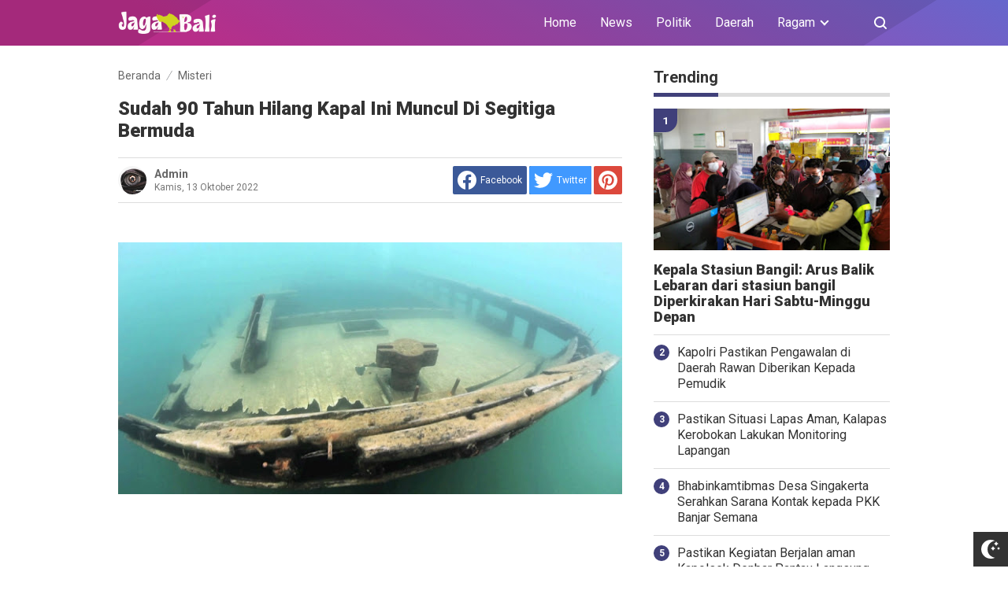

--- FILE ---
content_type: text/html; charset=UTF-8
request_url: https://www.jagabali.com/2022/10/sudah-90-tahun-hilang-kapal-ini-muncul.html
body_size: 32475
content:
<!DOCTYPE html>
<html dir='ltr' lang='id' xmlns='http://www.w3.org/1999/xhtml'>
<head>
<meta content='text/html; charset=UTF-8' http-equiv='Content-Type'/>
<meta content='width=device-width,initial-scale=1.0,minimum-scale=1.0,maximum-scale=5.0' name='viewport'/>
<meta content='IE=edge' http-equiv='X-UA-Compatible'/>
<!--[ Theme color ]-->
<meta content='#212121' name='theme-color'/>
<meta content='#212121' name='msapplication-navbutton-color'/>
<meta content='#212121' name='apple-mobile-web-app-status-bar-style'/>
<meta content='yes' name='apple-mobile-web-app-capable'/>
<!--[ Favicon ]-->
<link href='https://www.jagabali.com/favicon.ico' rel='apple-touch-icon' sizes='120x120'/>
<link href='https://www.jagabali.com/favicon.ico' rel='apple-touch-icon' sizes='152x152'/>
<link href='https://www.jagabali.com/favicon.ico' rel='icon' type='image/x-icon'/>
<link href='https://www.jagabali.com/favicon.ico' rel='shortcut icon' type='image/x-icon'/>
<!--[ SingleItem title ]-->
<title>Sudah 90 Tahun Hilang Kapal Ini Muncul Di Segitiga Bermuda - jagabali.com</title>
<!--[ Browser data, description and keyword ]-->
<link href='https://www.jagabali.com/2022/10/sudah-90-tahun-hilang-kapal-ini-muncul.html' rel='canonical'/>
<meta content='Sudah 90 Tahun Hilang Kapal Ini Muncul Di Segitiga Bermuda' name='description'/>
<meta content='jagabali.com, Sudah 90 Tahun Hilang Kapal Ini Muncul Di Segitiga Bermuda, Add_your_addtional_keyword_here ' name='keywords'/>
<link href='https://blogger.googleusercontent.com/img/b/R29vZ2xl/AVvXsEhfaazuAJBXw_W4bqLX-DIrFuIZrtfdTFc9b0OHI4jkg2YOy1nykU3bcqcPwbuyXNl3TPkGz_3YuPjkWUY6f3TuinjXUhnpHyyN_N4LlQH0tRvclLz2dKq65bog0_uSfI9vSqWv1FmtMYGa/w0/664xauto-hilang-90-tahun-di-segitiga-bermuda-kapal-ini-muncul-kembali-160229m.jpg' rel='image_src'/>
<!--[ Generator and RRS ]-->
<meta content='blogger' name='generator'/>
<link href='https://www.jagabali.com/feeds/posts/default' rel='alternate' title='jagabali.com » Atom' type='application/atom+xml'/>
<link href='https://www.jagabali.com/feeds/posts/default?alt=rss' rel='alternate' title='jagabali.com » Feed' type='application/rss+xml'/>
<link href='https://www.jagabali.com/feeds/comments/default?alt=rss' rel='alternate' title='jagabali.com » Comments Feed' type='application/rss+xml'/>
<!--[ Open graph ]-->
<meta content='Sudah 90 Tahun Hilang Kapal Ini Muncul Di Segitiga Bermuda' property='og:title'/>
<meta content='https://www.jagabali.com/2022/10/sudah-90-tahun-hilang-kapal-ini-muncul.html' property='og:url'/>
<meta content='jagabali.com' property='og:site_name'/>
<meta content='article' property='og:type'/>
<meta content='Sudah 90 Tahun Hilang Kapal Ini Muncul Di Segitiga Bermuda' property='og:description'/>
<meta content='Sudah 90 Tahun Hilang Kapal Ini Muncul Di Segitiga Bermuda' property='og:image:alt'/>
<meta content='https://blogger.googleusercontent.com/img/b/R29vZ2xl/AVvXsEhfaazuAJBXw_W4bqLX-DIrFuIZrtfdTFc9b0OHI4jkg2YOy1nykU3bcqcPwbuyXNl3TPkGz_3YuPjkWUY6f3TuinjXUhnpHyyN_N4LlQH0tRvclLz2dKq65bog0_uSfI9vSqWv1FmtMYGa/w0/664xauto-hilang-90-tahun-di-segitiga-bermuda-kapal-ini-muncul-kembali-160229m.jpg' property='og:image'/>
<!--[ Twitter card ]-->
<meta content='Sudah 90 Tahun Hilang Kapal Ini Muncul Di Segitiga Bermuda' name='twitter:title'/>
<meta content='https://www.jagabali.com/2022/10/sudah-90-tahun-hilang-kapal-ini-muncul.html' name='twitter:url'/>
<meta content='summary_large_image' name='twitter:card'/>
<meta content='Sudah 90 Tahun Hilang Kapal Ini Muncul Di Segitiga Bermuda' name='twitter:image:alt'/>
<meta content='https://blogger.googleusercontent.com/img/b/R29vZ2xl/AVvXsEhfaazuAJBXw_W4bqLX-DIrFuIZrtfdTFc9b0OHI4jkg2YOy1nykU3bcqcPwbuyXNl3TPkGz_3YuPjkWUY6f3TuinjXUhnpHyyN_N4LlQH0tRvclLz2dKq65bog0_uSfI9vSqWv1FmtMYGa/w0/664xauto-hilang-90-tahun-di-segitiga-bermuda-kapal-ini-muncul-kembali-160229m.jpg' name='twitter:image:src'/>
<!--[ Sife verification ]-->
<meta content='xxxxxxxxxxxxxxxxx_g' name='google-site-verification'/>
<meta content='xxxxxxxxxxxxxxxxx' name='msvalidate.01'/>
<meta content='xxxxxxxxxxxxxxxxx' name='p:domain_verify'/>
<meta content='xxxx_xxxxx-xxxxxxx' name='majestic-site-verification'/>
<meta content='jagabali.com' name='copyright'/>
<!-- Schema WebSite -->
<script type='application/ld+json'>{ "@context": "http://schema.org", "@type": "WebSite", "@id": "#website", "url": "https://www.jagabali.com/", "potentialAction": { "@type": "SearchAction", "target": "https://www.jagabali.com/search?q={search_term}", "query-input": "required name=search_term" } }</script>
<link href='https://blogger.googleusercontent.com/img/b/R29vZ2xl/AVvXsEhfaazuAJBXw_W4bqLX-DIrFuIZrtfdTFc9b0OHI4jkg2YOy1nykU3bcqcPwbuyXNl3TPkGz_3YuPjkWUY6f3TuinjXUhnpHyyN_N4LlQH0tRvclLz2dKq65bog0_uSfI9vSqWv1FmtMYGa/s72-c/664xauto-hilang-90-tahun-di-segitiga-bermuda-kapal-ini-muncul-kembali-160229m.jpg' rel='image_src'/>
<link href='//adservice.google.ca' rel='dns-prefetch'/><link href='//googleads.g.doubleclick.net' rel='dns-prefetch'/><link href='//adservice.google.com' rel='dns-prefetch'/><link href='//www.googletagservices.com' rel='dns-prefetch'/><link href='//pagead2.googlesyndication.com' rel='dns-prefetch'/><link href='//maxcdn.bootstrapcdn.com' rel='dns-prefetch'/><link href='//resources.blogblog.com' rel='dns-prefetch'/><link href='//fonts.googleapis.com' rel='dns-prefetch'/><link href='//disqus.com' rel='dns-prefetch'/><link href='//github.com' rel='dns-prefetch'/><link href='//cdn.rawgit.com' rel='dns-prefetch'/><link href='//1.bp.blogspot.com' rel='dns-prefetch'/><link href='//2.bp.blogspot.com' rel='dns-prefetch'/><link href='//3.bp.blogspot.com' rel='dns-prefetch'/><link href='//4.bp.blogspot.com' rel='dns-prefetch'/><link href='//www.blogger.com' rel='dns-prefetch'/><link href='//www.facebook.com' rel='dns-prefetch'/><link href='//plus.google.com' rel='dns-prefetch'/><link href='//twitter.com' rel='dns-prefetch'/><link href='//www.youtube.com' rel='dns-prefetch'/><link href='//feedburner.google.com' rel='dns-prefetch'/><link href='//feeds.feedburner.com' rel='dns-prefetch'/><link href='//platform.twitter.com' rel='dns-prefetch'/><link href='//apis.google.com' rel='dns-prefetch'/><link href='//connect.facebook.net' rel='dns-prefetch'/><link href='//www.google-analytics.com' rel='dns-prefetch'/><link href='//www.gstatic.com' rel='dns-prefetch'/><link href='//static.xx.fbcdn.net' rel='dns-prefetch'/><link href='//tpc.googlesyndication.com' rel='dns-prefetch'/><link href='//syndication.twitter.com' rel='dns-prefetch'/><link href='//fonts.gstatic.com' rel='dns-prefetch'/><link href='https://3p.ampproject.net' rel='dns-prefetch'/><link href='https://lh3.googleusercontent.com' rel='dns-prefetch'/><link href='https://tpc.googlesyndication.com' rel='dns-prefetch'/><link href='https://i.ytimg.com' rel='dns-prefetch'/><link href='https://i3.ytimg.com' rel='dns-prefetch'/><link href='https://img.youtube.com' rel='dns-prefetch'/><link href='https://www.googletagmanager.com' rel='dns-prefetch'/><link href='https://adservice.google.co.id/' rel='dns-prefetch'/><link href='//cdnjs.cloudflare.com/' rel='dns-prefetch'/><link href='//resources.blogblog.com/' rel='dns-prefetch'/>
<link href='https://fonts.gstatic.com' rel='preconnect'/>
<link href='https://fonts.googleapis.com/css2?family=Roboto:wght@400;700;900&display=swap' rel='stylesheet'/>
<!--END OG CODE-->
<style id='page-skin-1' type='text/css'><!--
/*Blogger Template Style
Name    : PinkTong
Version : 1.5.1
Author  : Insan Muliadi
Url     : https://www.goinsan.com/
Sources used: https://github.com/wingkwong/lazy-load-youtube-videos,https://github.com/dinbror/blazy,https://github.com/abouolia/sticky-sidebar
Powered by: Blogger
----------------------------------------------- */
/*css reset*/
a,abbr,acronym,address,applet,article,aside,audio,b,big,blockquote,body,canvas,caption,center,cite,code,dd,del,details,dfn,div,dl,dt,em,embed,fieldset,figcaption,figure,footer,form,h1,h2,h3,h4,h5,h6,header,hgroup,html,i,iframe,img,ins,kbd,label,legend,li,mark,menu,nav,object,ol,output,p,pre,q,ruby,s,samp,section,small,span,strike,strong,sub,summary,sup,table,tbody,td,tfoot,th,thead,time,tr,tt,u,ul,var,video{margin:0;padding:0;border:0;font-size:100%;vertical-align:baseline}article,aside,details,figcaption,figure,footer,header,hgroup,menu,nav,section{display:block}ol,ul{list-style:none}blockquote,q{quotes:none}blockquote:after,blockquote:before,q:after,q:before{content:'';content:none}table{border-collapse:collapse;border-spacing:0}
html{height:100%;scroll-behavior:smooth;}
:root{
--bg:linear-gradient(30deg,#c39 19%,#66c 100%); /* Warna untuk header */
--bg-link:#40407a;
--bg-link-hover:#DE2F1B;
--link-color:#1C7CA6;
--link-hover:#e74c3c;
}
.search-submit,.tableit,button,input,select,textarea,#menu-icon,.search-icon{-webkit-tap-highlight-color:transparent;-webkit-user-select:none;-khtml-user-select:none;-moz-user-select:none;-ms-user-select:none;user-select:none}
.clearfloat:after,.clearfloat:before,.sidebar .widget-content:after,.sidebar .widget-content:before{display:table;content:''}.clearfloat:after,.sidebar .widget-content:after{clear:both}
.separator{text-align:center;}
.sidebar-img img{border:1px solid #ddd;width:99%!important}
#navbar-iframe{height:0;visibility:hidden;display:none}
#page-content{min-height:100%}
svg{width:24px;height:24px;vertical-align:middle}
body{background:#fff;color:#efefef;font-size:16px;font-family:'Roboto',sans-serif;text-align:left;text-rendering:optimizeLegibility!important;padding:0;margin:0;font-weight:normal;transition:transform ease-in-out .2s;overflow-x:hidden;min-width:320px;background-repeat: no-repeat;background-position: right bottom;background-attachment: fixed;}
body.no-overflow{transform:translate3D(80vw,0,0);position:fixed;left:0;top:0;overflow:hidden}
.preventor{transition:ease-in-out .2s}.no-overflow .preventor{position:fixed;width:100%;height:100%;background:rgba(0,0,0,.5);z-index:10}
ul,ol{list-style:none;padding:0;margin:0}
a:link{color:var(--link-color);text-decoration:none}
a:visited{color:#25A1D7;text-decoration:none}
a:hover{color:var(--link-hover)}
a:focus,a:active,i:focus,i:active{outline:0}
a img{border-width:0;width:auto;height:100%}
img{text-indent:-1000px}
.mini-list{-webkit-tap-highlight-color:transparent;-webkit-user-select:none;-khtml-user-select:none;-moz-user-select:none;-ms-user-select:none;user-select:none}
.clearfloat:before,.clearfloat:after,.sidebar .widget:before,.sidebar .widget:after{display:table;content:''}
.clearfloat:after,.sidebar .widget:after{clear:both}
.full-row{width:100%;margin:0 auto;max-width:980px}
#searchbox,#searchbox input[type="submit"],#menu-icon{background-color:rgba(255,255,255,0)}
/* Header Wrapper */
#header{position:relative;position:-webkit-sticky;/* Safari */position:sticky;left:0;top:0;min-height:38px;margin-bottom:30px;padding:10px 0;background:/*falback*/#75539e;background:var(--bg);z-index:99}
.bg-color:after,.bg-color:before{content:'';position:absolute;left:-60px;top:0;height:100%;max-height:58px;-ms-transform:skewX(-58deg);-webkit-transform:skewX(-58deg);transform:skewX(-58deg)}.bg-color:before{width:22%;background:rgba(0,0,0,.1)}.bg-color:after{width:94%;background:rgba(0,0,0,.1)}
#header-area{display:table;position:relative;margin:0 auto;word-wrap:break-word;z-index:9}
#header-wrapper{z-index:9;position:relative;}
#Header1{float:left;padding:0}
#header-wrapper h1.title,#header-wrapper h2.title{color:#333;font-size:24px;margin:0;font-weight:700;text-transform:capitalize;}
#header-wrapper h1.title a,#header-wrapper h2.title a{color:#fff;white-space:nowrap}
#header-wrapper h1.title a:hover,#header-wrapper h2.title a:hover{color:#eee}
.descriptionwrapper{display:none;visibility:hidden;width:0;height:0}
.Header img{max-width:125px;height:auto;width:100%;display:block;}
#header-inner,.mini-list li,#searchbox input{display:table-cell;height:38px;vertical-align:middle}
.mini-list{float:right;margin-right:60px}
#menu-icon{display:none;float:right;margin:7px 0;cursor:pointer;width:24px;height:24px;position:relative;z-index:10}
#menu-icon svg,.closeButton svg{fill:#fff}
.closeButton{position:absolute;right:20px;top:16px;border-radius:50%;cursor:pointer;display:none}
.mini-list li{color:#fff;padding:0 15px;text-align:center;position:relative;white-space:nowrap}
.mini-list li a{color:currentcolor}
.mini-list a:hover{text-decoration:underline}
.menu-dropdown{position:absolute;left:0;z-index:999;background:#333;top:48px;visibility:hidden;transition:visibility 0.3s linear,opacity 0.3s linear;opacity:0;box-shadow:0 3px 10px rgba(0,0,0,.2);min-width:100%}
.mini-list li:hover .menu-dropdown{visibility:visible;opacity:1}
.menu-dropdown li{display:block;height:auto;padding:10px 15px;text-align:left;border-top: 1px solid rgba(0,0,0,.2);}
.dropdown-item .dropdown-label{position:relative;padding-right:20px;cursor:pointer}
.dropdown-symbol{position:absolute;right:6px;top:50%;margin-top: -1px;}
.dropdown-symbol:before,.dropdown-symbol:after{content:'';width:8px;height:2px;background:currentcolor;display:block;position: absolute;transition:ease-in-out .2s;right: 0;}
.dropdown-symbol:after{transform:rotate(-45deg);right:-4px;}
.dropdown-symbol:before{transform:rotate(45deg);}
.dropdown-item:hover .dropdown-symbol{transform:rotate(0deg)}
.menu-dropdown:before{display:block;position:absolute;height:10px;width:100%;content:'';left:0;top:-10px}
/* Search Box */
#box{position:absolute;top:0;right:0;display:block;box-sizing:border-box;float:right;border-radius:0;overflow:hidden;height:38px;z-index:9}
#searchbox{position:relative}
#gosearch{display:block}
#searchbox input[type='text']{background:0;color:#666;width:0px;padding:0 12px;white-space:nowrap;text-overflow:ellipsis;border-width:0;border-style:solid;border-color:#fff;outline:none;font-size:13px;box-sizing:border-box;-webkit-transition:all .2s;transition:all .2s;text-align:center;border-radius:3px}
#searchbox ::placeholder{color:#666;opacity:.6}#searchbox :-ms-input-placeholder{color:#666}#searchbox ::-ms-input-placeholder{color:#666}
#searchbox input:focus{width:160px;background:rgba(255,255,255,1)}
#searchbox input:focus ~ .search-icon{background:0;opacity:.5}
.search-icon{position:absolute;top:0;right:0;width:24px;height:38px;border:0;overflow:hidden;cursor:pointer}
#box svg{position:absolute;top:7px;left:0;fill:#fff}
/*wrapper*/
.content-wrapper{background:0;position:relative;z-index:2;padding:0px;min-height:calc(100vh - 206px)}
#outer-wrapper{width:100%;padding:0;-moz-box-sizing:border-box;-webkit-box-sizing:border-box;box-sizing:border-box}
#main-wrapper{position:relative;width:640px;word-wrap:break-word;margin:0;padding:0;-moz-box-sizing:border-box;-webkit-box-sizing:border-box;box-sizing:border-box;float:left}
#main-wrapper.queryview{margin:0 auto;float:none}
#main-wrapper.pageview{margin:0 auto;float:none;width:100%}
#sidebar-wrapper{position:relative;display:block;width:300px;word-wrap:break-word;margin:0;padding:0;float:right;}
.sidebar{color:#666;line-height:1.3em;border-top:0;padding:0}
.sidebar h2,.sidebar h3{color:#333;font-size:20px;padding:0 0 10px;border-bottom:5px solid var(--bg-link);text-align:left;font-weight:700;position:relative;clear:both;display: inline-block;}
.sidebar h2:after,.sidebar h2:after{content:'';display:block;left:0;clear: both;}
.sidebar li{line-height:1.3em;margin:0px;padding:10px 0;border-bottom:1px solid #ddd}
.sidebar .widget{margin:0 0 25px;padding:0}
.sidebar .widget:last-child{margin-bottom:0}
.sidebar h2+.widget-content,.sidebar h3+.widget-content, .sidebar .contact-form-widget{margin-top:-5px;padding-top:15px;background:none;border-top:5px solid #ddd;}
.sidebar a:link,.sidebar a:visited{text-decoration:none}
.sidebar li a:hover{color:#f4782c;text-decoration:none}
.sidebar ul{list-style:none;margin:0;padding:0}
.breadcrumbs-box{background:none;width:auto;overflow:hidden;margin-bottom:20px;padding:0;}
.breadcrumbs{background:0;width:auto;margin:0px;padding:0;font-size:14px;color:#666;white-space:nowrap;overflow:hidden;text-overflow:ellipsis}
.breadcrumbs li{list-style-type:none;display:inline-block;float:left}
.breadcrumbs a{display:block;text-decoration:none;outline:0;transition:all .3s ease-in-out;color:#666;}
.breadcrumbs a:hover{color:var(--link-hover)}
.breadcrumbs>span{float:left;display:block;position:relative}
.breadcrumbs>span:not(:last-child){background-image:url("[data-uri]");background-repeat:no-repeat;background-position:center right;padding-right:18px;margin-right:4px;background-size:14px}
.indexview .article,.queryview .article{display:block;position:relative;height:auto;border-bottom:0px solid #ddd;margin-bottom:30px;float:left;width:48%;margin-right:4%}
.indexview .article:nth-of-type(2n),.queryview .article:nth-of-type(2n){margin-right:0;clear:right}
.article:nth-of-type(2n+1){clear:both}
.indexview .sumcontent .post-title,.queryview .sumcontent .post-title{font-size:18px;margin-bottom:15px}
.indexview .sumcontent .post-title a,.queryview .sumcontent .post-title a{color:#333;padding:0!important}
.indexview .sumcontent .post-title a:hover,.queryview .sumcontent .post-title a:hover{color:var(--link-hover)}
.indexview .post-body{margin-top:0!important;padding:0}
.thumb-area{position:relative;background-color:#f5f5f5;overflow:hidden;width:100%;height:0;-moz-box-sizing:border-box;-webkit-box-sizing:border-box;box-sizing:border-box;display:block;margin-bottom:15px;padding-top:60%;background-size: cover;}
.thumbox{position:absolute;display:block;top:0;left:0;width:100%;height:100%;background-repeat:no-repeat;background-position:center center;background-size:cover;}
.thumb-area .spanlabel{position:absolute;left:0;top:0;color:#fff;padding:5px 10px;background:#000;font-weight:700}
.thumbox img{max-width:none;position:absolute;width:100%;height:auto;min-height:100%;left:-9999px;right:-9999px;display:block;text-indent:-1000px}
.thumb-area .post-labels{position:absolute;top:0;left:0;z-index:1}
.thumb-area .post-labels a{color:#fff;padding:5px 8px;margin-right:1px;margin-bottom:1px;display:none;float:left;border:0;font-size:12px;background-color:var(--bg-link);border-radius:0;text-transform:uppercase}
.thumb-area .post-labels a:first-child{display:block}
.thumb-area .post-labels a:hover{background-color:var(--bg-link-hover)}
#judul-post .post-title{font-size:24px;text-transform:capitalize;color:#333;margin-bottom:20px}
.postdescription{color:#666;margin-bottom:25px;font-style:italic;font-size:95%}
.post{padding:0;margin:0;border:0px solid #eee;border-top:none}
.post-title{color:#000;margin:0px;padding:0px 0;font-weight:900}
.post-body #konten h2,.post-body #konten h3,.post-body #konten h4{margin:15px 0 10px}
.post-body #konten h2{font-size:22px}.post-body #konten h3{font-size:20px}.post-body #konten h4{font-size:18px}.post-body h5{font-size:16px}
.post-body{margin:0;font-size:16px;padding:0;color:#333}
.post-body b,.post-body strong{font-weight:700}
.post-body i,.post-body em{font-style:italic}
.post-body sup,.post-body sub{font-size:smaller}
.post-body sup{vertical-align:super}
.post-body sub{vertical-align:sub}
.post-body p{margin-bottom:25px}
#top-img img{position:relative;width:100%;height:auto;margin:0 0 15px}
#desc{display:none}
.post-body{line-height:1.6em}
textarea,.precode{width:100%;-moz-box-sizing:border-box;-webkit-box-sizing:border-box;box-sizing:border-box}
.precode{/*! padding:20px; *//*! border:1px solid #ddd; */overflow:auto;/*! height:180px; *//*! background:#ddd */}
.post-body pre{position:relative;padding-top:18px;line-height: 1.3;}
.post-body pre::before{font-size:14px;position:absolute;top:0;padding:0 10px;left:0;right:0;color:#fff;
display:block;margin:0;content:'Codelines - doubleclick to select all!';height:18px;background:#d2cbb8}
.separator a{margin-left:0!important;margin-right:0!important}
.post-body img{max-width:100%;height:auto;padding:0;margin:0 auto;display:block}
.dlbtn{display:inline-block;padding:5px 20px;background:#00A376;border-radius:3px;color:#fff!important;text-align:center}
.dlbtn:hover{background:orange}
.post-footer{color:#444;text-transform:none;letter-spacing:.01em;line-height:1.4em;margin:0}
/*== Post Table ==*/
.post-body table{border-collapse:collapse;border-spacing:0;margin:25px auto;font-size:14px}
.post-body table td,.post-body table caption{background:0;border:0px solid rgba(0,0,0,0.05);padding:10px;text-align:left;vertical-align:top}
.post-body table th{background:#75539e;color:#fff;border:0px solid rgba(0,0,0,0.05);border-bottom:0;padding:10px;text-align:left;vertical-align:top;font-weight:700}
.post-body table th a{color:#fff}
.post-body table tr:nth-of-type(odd){background:#f6f6f6}
.post-body table tr:nth-of-type(even){background:#fdfdfd}
.post-body table.tr-caption-container {margin:0 0 10px;}
.post-body table caption{border:none;font-style:italic;}
.post-body td, .post-body th{vertical-align:top;text-align:left;padding:3px 5px;border:0px solid #97b28e;}
.post-body table td:not(:last-child){border-right:1px solid rgba(0,0,0,.02)}.post-body table th:not(:last-child){border-right:1px solid rgba(255,255,255,.1)}
.post-body th a:hover{color:#fff;}
.post-body td a{color:#333;}
.post-body td a:hover{color:#cf4d35;}
.post-body table.tr-caption-container td{border:0;text-align:center;color:#666;box-sizing:border-box;padding:0;line-height:1}
.post-body table.tr-caption-container, .post-body table.tr-caption-container img{width:auto;height:auto;margin:0;position:relative;}
.post-body table.tr-caption-container img{margin:0;display:block}
.post-body ol,.post-body ul{margin:0 0 25px 5px}
.post-body ol:after,.post-body ol:before,.post-body ul:after,.post-body ul:before{content:'';display:table;width:100%}
.post-body ol li,.post-body ul li{position:relative;padding-left:30px;margin:8px 0}
.post-body ol li:before,.post-body ul li:before{position:absolute}
.post-body ol{counter-reset:san}
.post-body ol li:before{content:counter(san);counter-increment:san;left:0;width:18px;height:18px;background-color:#25a1d7;text-align:center;border-radius:50%;color:#fff;font-size:12px;top:3px;line-height:18px}
.post-body ul li:before{content:'';width:16px;height:16px;left:4px;top:4px;background-image:url([data-uri]);background-position:center center;background-repeat:no-repeat;background-size:100% 100%}
.post-body table td.tr-caption{padding:3px 5px 0 0;position:absolute;bottom:0;background:#fff;font-size:10px;display:inline-block;left:0;margin-right:10px;text-align:left;}
.feed-links{display:none}
.clear{clear:both}
/*== postmeta ==*/
#top-box{margin-bottom:25px}
.postmeta{text-transform:capitalize;position:relative;}
.sumcontent .post-labels{position:absolute;top:0;left:0;z-index:1}
.sumcontent .post-labels a{color:#fff;padding:5px;margin-right:1px;margin-bottom:1px;float:left;border:0;font-size:12px;background-color:#75539e;border-radius:0;text-transform:uppercase}
.sumcontent .post-labels a:not(:first-child){display:none}
.sumcontent .post-labels a:hover{background-color:#7f93cf}
.sumcontent{overflow:hidden}
.summary{line-height:150%;font-size:14px}
.sumcontent .postmeta{border:0;padding:0;display:block;overflow:hidden;white-space:nowrap;text-overflow:ellipsis;font-size:12px}
.sumcontent .postmeta svg{vertical-align:sub;width:14px;height:14px;fill:#666;margin-right:2px;}
.sumcontent .postmeta li{float:left;color:#666;line-height:1;margin-bottom:15px}
.sumcontent .post-author~.clock{margin-left:2px;padding-left:15px;background:url("[data-uri]") center left no-repeat;background-size:16px}
.sumcontent .postmeta li a{color:#666}
.post-header .postmeta{padding:10px 0;border:1px solid #ddd;border-left:0;border-right:0;display:table;width:100%;}
.fleft{float:left;display:table}
.authorava,.detil{display:table-cell;vertical-align:middle}
.authorava-x{display:block;width:36px;height:36px;border-radius:50%;overflow:hidden;background:#f5f5f5;}
.authorava-x img{width:100%;height:auto}
.authorava{width:36px;padding-right:10px}
.detil .post-author{margin-bottom:2px;font-size:14px;font-weight:700;color:#666}
.date-footer{font-size:12px;font-weight:400;color:#666;line-height:1.3em;margin-bottom:30px;text-transform:capitalize;}
.postmeta .share-box{position:relative;float:right}
.post-footer .share-box{margin:10px 0 30px}
.sharecontainer{overflow:hidden;width:100%}
.sharecontainer svg{fill:#fff}
.sharecontainer span{padding-left:5px;display:inline-block;vertical-align:middle;}
.sharecontainer a{position:relative;border-radius:2px;text-decoration:none;padding:6px;font-size:12px;float:left;text-align:center;box-sizing:border-box;color:#fff}
.fbshare{background:#3b5998}
.twshare{background:#000;overflow:hidden}
.twshare:before{content:'';width:100%;height:100%;display:block;background:#4099ff;position:absolute;left:0;top:0;z-index:0}.twshare span,.twshare svg{position:relative}
.pinit,.washare{width:36px;height:36px;background-repeat:no-repeat;background-position:50% 50%}
.pinit{background-color:#dc483c}
a.washare{background-color:green}
.tlshare{background:#54a9eb}
.sharecontainer a:not(:last-child){margin-right:3px}
.sharecontainer a:hover,.twshare:hover:before{color:#fff;background-color:#000;text-decoration:none}
.clock{padding:0;margin:0;text-transform:capitalize;font-size:12px;color:#767676}
.author a{color:#333}
.author a:hover,.clock a:hover,.komen a:hover{color:#f4782c}
.postview .post-author svg{margin-left:5px;width:14px;height:14px;fill:#4099ff;display:inline-block;vertical-align:top}
.detils{display:block;}
.detils>span{float:left;display:block;}
.detils>span:not(:last-child){margin-right:10px;padding-right:10px;border-right:1px solid #ddd}
.date-footer .post-labels{display:block;width:100%}
/* ==== Related Post Widget Start ==== */
.related-post {width:100%;margin:0 auto;-moz-box-sizing:border-box;-webkit-box-sizing:border-box;box-sizing:border-box;clear:both;margin-bottom:20px}
.related-post h3{color:#fff;margin:10px 0 20px;text-align:center;overflow:hidden;text-transform:uppercase;display:inline-block;width:100%;font-weight:700}
.related-post h3 span{display:inline-block;padding:5px 10px;position:relative;text-align:center;background: #75539e;border-radius: 2px;}
.related-post h3 span:after,.related-post h3 span:before{background:#ddd;content:'';display:block;height:1px;position:absolute;top:50%;width:500%}
.related-post h3 span:before{right:100%}
.related-post h3 span:after{left:100%}
.related-post a{font-size:16px;color:#333}
/* Style 3 */
.related-post ul{-moz-box-sizing:border-box;-webkit-box-sizing:border-box;box-sizing:border-box;counter-reset:san}
.related-post-style-3{width:102%;margin-left:-1%}
.related-post-style-3 .related-post-item{display:block;float:left;width:23%;height:auto;margin:0 1% 20px;padding:0}
.related-post-style-3 .related-post-item:nth-of-type(4n+1){clear:both}
.related-post-item-titleimg{position:relative;display:block;height:0;margin-bottom:10px;overflow:hidden;padding-top:70%}
.related-post-style-3 .related-post-item-thumbnail{position:absolute;top:0;left:0;display:block;margin:0;width:100%;height:auto;max-width:none;min-height:100%;background-color:transparent;border:none;padding:0}
.related-post-style-3 .related-post-item-tooltip{overflow:hidden;position:relative;max-height:80px;line-height: initial;}
.related-post-style-3 .related-post-item-tooltip:after{display:block;content:'\B7\B7\B7';width:100%;height:30px;background:#fff;top:56px;position:absolute;color:#333}
.related-post-style-3 .related-post-item-title{font-weight:700;line-height:1}
.related-post .related-post-style-1{margin-bottom:20px}
.related-post .related-post-style-1 li{margin-left:20px;padding:5px 5px 10px;position:relative;text-align:left;list-style:square;}
.related-post-style-1 li a{font-size:16px;color:#e74c3c}
.related-post a:hover{color:var(--link-hover);text-decoration:underline}
/* ==== Related Post Widget End ==== */
/* CSS Comments */
.pager-nav{display:inline-block;width:100%;font-size:14px;vertical-align:middle}
#nextpost,#postpager,#prevpost{height:auto;padding:0}
#nextpost,#prevpost{display:inline-block}
#nextpost,#postpager,#prevpost{-moz-box-sizing:border-box;-webkit-box-sizing:border-box;box-sizing:border-box}
#nextpost,#prevpost{position:relative;border-radius:1px;}
#nextpost{float:right;text-align:right;margin-left:5px;}
#prevpost{float:right;text-align:left}
.pager-nav a{-moz-box-sizing:border-box;-webkit-box-sizing:border-box;box-sizing:border-box;padding:15px;display:inline-block;white-space:nowrap;color:#fff;text-align:center;background:#75539e;border-radius:3px;}
.pager-nav a:hover{color:#000}
.pager-nav a:active{position:relative;top:1px}
.pager-nav svg{width:16px;height:16px;fill:#fff;}
.notxt{padding:0 8px;display:inline-block;vertical-align:middle;}
#nextpost:hover svg,#prevpost:hover svg{fill:#000}
.expand-more .commentbtn{background:#75539e}
.commentbtn{white-space:nowrap;background:#6765cb;text-align:center;color:#fff;position:relative;display:block;left:0;float:left!important;padding:15px 16px;cursor:pointer;overflow:hidden;border-radius:3px;}
.commentbtn:after{content:'';background:#fff;display:block;position:absolute;padding-top:100%;padding-left:150%;margin-left:-50px !important;margin-top:-50%;opacity:0;transition:all .8s;}.commentbtn:active:after{padding:0;margin:0;opacity:1;transition:0s}
.commentbtn:active{top:2px}.blogger-box,.disqus-box{display:none;position:relative;width:100%;padding:0;border-top:0px solid #ddd;-moz-box-sizing:border-box;-webkit-box-sizing:border-box;box-sizing:border-box;margin:10px 0}
.s-word,.c-word{float:left;margin-right:5px}
.expand-more .disqus-box,.expand-more .blogger-box,.expand-more .c-word{display:block}
.expand-more .s-word,.c-word{display:none}
.reply-svg{float:left;margin-right:10px}
/*--- custom comments dte ---*/
#custom-comments{margin:20px 0}
.comment-avatar,.comment-body,.comment-header-detil{overflow:hidden}
#custom-comments h4{font-size:20px;margin-bottom:20px;color:#000;font-weight:700;border-bottom:1px solid #ddd;padding-bottom:10px;}
.comment-avatar{float:left;margin-right:10px;display:block;width:36px;height:36px;background:#ddd;border-radius:50%}
.comments .replies .comment-avatar{width:32px;height:32px}
.comment-url{display:none}
.comment-list{margin-bottom:15px;padding-bottom:15px;border-bottom:1px solid #ddd}
ul.comments{margin:0 0 20px;padding:0}
.comment-body{font-size:14px;margin:0 0 20px;color:#666}
.comment.reply{position:relative;}
.comment.reply .comment-body{margin:0 0 10px}
.comment-footer{font-size:12px;position:relative;margin:0;}
.comment-footer .a-reply{margin-right:10px;color:#333}
.custom-comments-pager{margin-bottom:20px}
#custom-comments #comment-editor{margin:0;width: 100%;}
.comments.replies{margin-bottom:10px}
.a-undo{background:#333;padding:2px 5px;border-radius:2px;color:#fff!important;display:none}
.comment-list .a-undo{display:inline-block;margin:20px 0;font-size:12px}
.a-delete{display:none;position:absolute;right:10px;color: #ddd !important;}
.comment-list:hover .a-delete,.replies:hover .a-delete{display:inline!important}
.comment-header .a-delete{font-size:12px}
.comment-author{font-weight:700}.comment-author a{color:#75539e}.comment-header{margin-bottom:5px;font-size:14px;text-transform:capitalize}
button,button[disabled]:active{font-size:12px;font-family:Arial;font-weight:normal;border-radius:3px;border:1px solid #49a5bf;padding:3px 10px;text-decoration:none;background:linear-gradient(to bottom,#93cede 0,#75bdd1 41%,#49a5bf 100%);color:#fff;display:inline-block;text-shadow:1px 1px 0 #528ecc;box-shadow:inset 1px 1px 0 0 #bbdaf7;cursor:pointer}
button:hover{color:#000}
button:active{color:#000}
button[disabled],button[disabled]:active{color:#000;cursor:default}
/* Profile */
.g-profile{display:none;padding-right:10px;text-transform:uppercase;vertical-align:text-bottom}
.g-follow_button{margin-left:10px!important}
.sidebar .Profile{padding:10px;background: #75539e;}
.Profile h2{display:none}
.Profile h2+.widget-content,.Profile .widget-content{text-align:center;padding:30px 0;border:1px solid rgba(255, 255, 255,.5);margin-top: 0;}
.Profile .widget-content>a:first-child{width:50px;height:50px;display:inline-block;border-radius:50%;text-align:center;overflow:hidden;border:4px solid #fff}
.Profile .profile-img{display:block;width:100%;height:auto}
.Profile .profile-name-link{color:#fff;font-size:.9em;opacity:1;overflow:hidden;font-weight:700}
.Profile .profile-name-link:hover{color:#fff}
.Profile .profile-link{cursor:pointer;font-size:14px;padding:6px 22px;display:inline-block;line-height:normal;border:1px solid rgba(255, 255, 255,.5);color:#fff}
.Profile .profile-link:hover{background:#fff;color:#333}
.profile-textblock{margin:.8em 0;font-size:14px;line-height:1.5em}
.profile-data{margin:0}
.profile-data a{background-position:left center}
.profile-datablock{margin:1em 0}
.profile-name-link{background:no-repeat left top;box-sizing:border-box;display:inline-block;max-width:100%;min-height:20px;padding-left:20px}
.clear {clear:both;}
.label-size{margin:0 5px 5px 0;padding:0;float:left;position:relative;text-align:center}
.label-size a,.label-size span{padding:8px 10px;display:block;float:left;font-size:14px;line-height:1}
.label-size a{background:#e5e5e5;color:#333}
.label-size a:hover{background:#333}
.label-size span{background:#333;color:#fff}
.label-size a:hover,.label-size span:hover{color:#fff!important}
.FeaturedPost h2{font-size:20px;color:#333;margin-bottom:10px}
.FeaturedPost{margin-bottom:30px}
.post-summary{position:relative;background:#f6f6f6;height:0;padding-top:60%;position:relative;overflow:hidden;width:100%;text-shadow:1px 1px 2px #000;}
.post-summary img{position:absolute;top:0;left:0;min-height:100%}
.post-summary h3{z-index:1;-moz-box-sizing:border-box;-webkit-box-sizing:border-box;box-sizing:border-box;width:100%;padding:10px 20px;margin:0;position:absolute;bottom:0;background-color:rgba(0,0,0,.6);text-transform:capitalize;font-size:24px}
.post-summary h3 a{color:#fff;font-weight:bold}
.post-summary h3:hover{background:#2f2f2f}
.post-summary p{display:none}
.PopularPosts .item-thumbnail{float:left;display:block;margin:0 10px 0 0;padding:0;border:0px solid #ddd;width:72px;height:58px;overflow:hidden}
.PopularPosts .item-thumbnail a{display:block;background:#f5f5f5}
.popular-posts img{display:block;width:100%;height:auto}
.popular-posts .item-title{font-size:16px;overflow:hidden}
.popular-posts .item-snippet{font-size:12px}
.PopularPosts .widget-content ul{width:100%;background:0;list-style-type:none;counter-reset:san}
.PopularPosts .widget-content ul li{font-size:16px;position:relative;margin:0 0px;padding:12px 0px;border-bottom:1px solid #ddd}
.PopularPosts .widget-content ul li a{color:#333;text-decoration:none}
.PopularPosts .widget-content ul li a:hover{color:var(--link-hover)}
.PopularPosts .widget-content ul li:first-child{border-top:none;padding-top:0!important;}
.PopularPosts .widget-content ul li:last-child{border-bottom:none}
.popular-posts li > a,.popular-posts li > .item-title{position:relative;padding-left:30px;display:block}
.popular-posts li > a:before,.popular-posts li > .item-title:before{padding:0}
.popular-posts li > a:first-child:before,.popular-posts li > .item-title:before{box-sizing:border-box;content:counter(san);counter-increment:san;position:absolute;top:0;left:0;color:#fff;font-weight:700;z-index:9;background:var(--bg-link);width: 20px;height: 20px;text-align: center;line-height: 20px;border-radius: 50%;font-size: 75%;}
.popular-posts li.first-child-class a:before{width:30px;height:30px;line-height:30px;color:#fff;text-align:center;border-radius:0 0 15px 0}
.popular-posts .first-child-class>a{padding:0}
.popular-posts .first-child-class>a,.popular-posts .first-child-class .item-title{font-size:18px;font-weight:900}
.popular-posts .first-child-class .item-thumbnail{float:none;width:100%;margin:0;height:auto;position:relative}
.first-thumb{display:block;margin-bottom:15px;width:100%;height:0;padding-top:60%;position:relative;background-position:center center;background-repeat:no-repeat;background-size:cover;}
.first-thumb.b-lazy{background-color:#f5f5f5;opacity:1}
#ArchiveList .toggle{cursor:pointer;font-family:Arial,sans-serif}#ArchiveList .toggle-open{_font-size:1.7em;line-height:.6em}#ArchiveList{text-align:left}#ArchiveList a.post-count-link,#ArchiveList a.post-count-link:link,#ArchiveList a.post-count-link:visited{text-decoration:none}#ArchiveList a.toggle,#ArchiveList a.toggle:link,#ArchiveList a.toggle:visited,#ArchiveList a.toggle:hover{color:inherit;text-decoration:none}.BlogArchive #ArchiveList ul li{background:none;list-style:none;list-style-image:none;list-style-position:outside;padding-left:0px;text-indent:0px;margin:.25em 0;background-image:none}.BlogArchive #ArchiveList ul ul li{padding-left:1.2em}.BlogArchive #ArchiveList .toggle{cursor:pointer;font-family:Arial,sans-serif}
#ArchiveList .toggle-open{_font-size:1.7em;line-height:.6em}
#ArchiveList{text-align:left}
#ArchiveList a.post-count-link,#ArchiveList a.post-count-link:link,#ArchiveList a.post-count-link:visited{text-decoration:none}
#ArchiveList a.toggle,#ArchiveList a.toggle:link,#ArchiveList a.toggle:visited,#ArchiveList a.toggle:hover{color:inherit;text-decoration:none}
.BlogArchive #ArchiveList ul ul li{padding-left:1.2em}
.BlogArchive #ArchiveList ul{margin:0;padding:0;list-style:none;list-style-image:none;border-width:0}
.BlogArchive #ArchiveList ul.posts li{padding-left:1.3em}
#ArchiveList .collapsed ul{display:none}
.flat .archivedate:first-child{padding-top:0}.archivedate.expanded{padding:0}
.hierarchy>.archivedate.expanded{border-bottom:1px solid #ddd;margin-top:10px!important}
#ArchiveList select{width:100%;padding:10px;box-sizing:border-box;border: 1px solid #ddd;}
/*==widget-social==*/
#widget-social{margin-bottom:10px;overflow:hidden;color:#fff;border-bottom:1px solid rgba(255,255,255,.1);padding-bottom:15px}
.widgetheading{padding:15px;font-size:18px;font-weight:bold;text-align:center;overflow:hidden}
.socialicons{overflow:hidden;text-align:center;display:inline;}
.socialicons a{padding:5px;margin-right:0.5%;border-radius:50%;display:inline-block;background:rgba(0,0,0,.1)}
.socialicons a:hover{background:#333}
.socialicons svg{fill:#fff}
.fbicon{background:#3B5998}
.twittericon{background:#55ACEE}
.yt{background:#D34836;margin-right:0!important}
.isicon{background:#9A9A9A}
#widget-social a{color:#fff}
/*== Footer Wrapper ==*/
#footer-wrapper{position:relative;color:#fff;width:100%;margin:10px 0 0;display:table;overflow:hidden;background:var(--bg)}
#footer-wrapper a{color:currentColor}
.f-width{background:#000}
.f-bl{position:relative;padding:20px 0}
.f-links{overflow:hidden;border-top:0px solid rgba(255,255,255,.2);padding:20px 0;display:table;}
.f-links>div{display:table-cell;height:auto;vertical-align:middle}
.f-text{font-size:12px;display:inline-block;width:100%}
.f-links a:hover{text-decoration:underline}
.f-links ul li{float:left;text-align:center}
.f-links ul li:not(:last-child){padding-right:20px}
.f-links ul li:last-child:after{content:'';margin:0}
.row-social ul{float:right}
.row-menu ul{float:left}
.row-social li{padding-right:10px}.row-social li:last-child{padding-right:0}
.row-social li a{display:block}
.row-social svg{fill:currentcolor}
.row-social li a:hover svg{fill:#ff0}
.mess .article{width:10%;float:none}
#otoyear{margin-right:5px;padding-right:5px;border-right:1px solid rgba(255,255,255,.5)}
.zeromessage{margin-bottom:20px}.zeromessage img{display:block;width:100%;height:auto}.zeromessage span{padding:20px;background:#f5f5f5;color:#000;display:block;font-size:22px}
.post-body blockquote{position:relative;padding:30px 30px 30px 40px;line-height:24px;background-color:#f6f6f6;margin:25px 0;font-family:Georgia,serif;border-left:10px solid #75539e;}
.quickedit{display:none}
/*== Homepage Page Navigation ==*/
#blog-pager{position:relative;text-align:center;margin:0 auto;width:100%}.pager-sizer{padding:0;display:inline-block;width:100%;text-align:center;vertical-align:middle;margin-bottom:20px;}#blog-pager-newer-link,.page-end-new{display:inline-block;vertical-align:middle;}#blog-pager-older-link,.page-end-older{display:inline-block;position:relative;vertical-align:middle;margin-left:5px}.blog-pager-newer-link,.blog-pager-older-link,.no-more-new,.no-more-old{background:var(--bg-link);border-radius:3px;overflow:hidden;}#blog-pager-older-link svg{fill:#fff;}.page-end{color:#eee;}#blog-pager a{color:#fff;padding:10px;display:block;position:relative}#blog-pager a:hover{background:#333;color:#fff}
#blog-pager svg{fill:#fff;}.adad{padding:0 10px;vertical-align:middle;}.no-more-old.pager-col{display:block}#blog-pager a:hover svg{fill:#fff!important;}
#blog-pager a:active{top:2px}
/* Back To Top */
#buttombutton{position:fixed;right:0;transition:ease-in-out .2s;bottom:-45px;z-index:99}
.dark-mode{display:block;background:#333;border-bottom:1px solid #222;cursor:pointer}
.buttombutton svg{padding:10px;fill:#fff}#backtop{background:#333;cursor:pointer}
.pager-nav a:hover{background-color:#ddd}
/*dark CSS*/
.dark .related-post-style-3 .related-post-item-tooltip:after,body.dark,.dark .post-body table td.tr-caption{background-color:#2f2f2f;color:#eee}
.dark .dark-mode svg{fill:#ff0}
.dark #header,.dark #footer-wrapper,.dark .related-post h3 span:after, .dark .related-post h3 span:before,.dark .related-post h3 span{background:#212121}
.dark .sidebar h2{color:#fff;border-bottom-color:#975f47}
.dark .sidebar h2 + .widget-content, .dark .sidebar h3 + .widget-content, .dark .sidebar .contact-form-widget,.dark .PopularPosts .widget-content ul li,.dark .sidebar li,.dark .post-header .postmeta{border-color:#212121}
.dark #judul-post .post-title,.dark .indexview .sumcontent .post-title a, .dark .queryview .sumcontent .post-title a,.dark .FeaturedPost h2,.dark .BlogArchive #ArchiveList ul li,.dark .post-body #konten h2,.dark .post-body #konten h3,.dark .post-body #konten h4{color:#fff}
.dark .sidebar .popular-posts li a,.dark .sidebar a,.dark .related-post a,.dark post-body a,.dark .post-header a,.dark .date-footer a,.dark .date-footer{color:#f9f9f9}
.dark .post-body,.dark .postdescription,.dark .popular-posts .item-snippet{color:#ddd}
.dark #breadcrumb a{color:#f5cd79}
.dark .f-width{background:#000}
.dark .label-size a,.dark .pager-nav a,.blog-pager-newer-link,.dark .blog-pager-older-link,.dark .no-more-new,.dark .no-more-old,.dark .popular-posts li > a:first-child:before{background:#494949}
.dark .postmeta li,.dark .postmeta li a{color:#aaa}
.dark .postmeta li svg{fill:#aaa}
.dark .thumb-area,.dark .first-thumb.b-lazy,.dark .post-summary{background-color:#262626}
.dark .indexview .sumcontent .post-title a:hover{color:var(--link-hover)}
.dark .clock{color:#999}
.dark .post-body blockquote{background:#222}
.dark .post-body table tr:nth-of-type(odd){background:#333}
.dark .post-body table tr:nth-of-type(even){background:#444}
/*--- lazy load---*/
.b-lazy{-webkit-transition:opacity .2s ease-in-out;-moz-transition:opacity .2s ease-in-out;-o-transition:opacity .2s ease-in-out;transition:opacity .2s ease-in-out;max-width:100%;opacity:0}
.b-lazy.b-loaded{opacity:1}
.llyv,.llyv .llyv-play-btn,.llyv img{cursor:pointer} .llyv{background-color:#000;margin-bottom:30px;position:relative;padding-top:56.25%;overflow:hidden} .llyv img{width:100%;top:-16.82%} .llyv .llyv-play-btn{width:80px;height:60px;background-color:#282828;z-index:1;border-radius:20px} .llyv .llyv-play-btn:before{content:"";border-style:solid;border-width:15px 0 13px 28px;border-color:transparent transparent transparent #fff} .llyv .llyv-play-btn:hover{background-color:red} .llyv .llyv-play-btn,.llyv .llyv-play-btn:before,.llyv iframe,.llyv img{position:absolute} .llyv iframe{height:100%;width:100%;top:0;left:0} .llyv .llyv-play-btn,.llyv .llyv-play-btn:before{top:50%;left:50%;transform:translate3d(-50%,-50%,0)}
/*--- iklan --*/
.iklan-wrapper,.iklan-wrapper-front{margin-bottom:25px}
.testad{position:relative}
.testad:after{content:'Ad';position:absolute;left:50%;top:50%;background:rgba(0,0,0,.3);width:30px;line-height:30px;text-align:center;color:#fff;font-size:12px;border-radius:50%;overflow:hidden;margin-left:-15px;margin-top:-15px}
/*Responsive*/
@media screen and (max-width:1024px){
.full-row{width:760px}
#main-wrapper,#sidebar-wrapper{float:none;width:100%;margin:0;border:0}
#sidebar-wrapper{margin-top:30px}
#menu-icon,.closeButton{display:block}
#box{right:40px}
.dark-mode{right:76px;}
#show-list::before{content:'MENU';position:absolute;top:19px;left:50%;transform:translateX(-50%);font-weight:700}
#menu-wrapper{float:none;margin:0}
#menutop a{padding:0}
.mini-list{margin:0;width:80vw;float:none;position:fixed;background:var(--bg);left:0;top:0;height:100%;min-height:100vh;z-index:9;padding-top:58px;transform:translate3D(-100%,0,0);transition:transform ease-in-out .2s}
.dark .mini-list{background:#1e1e1e}
.mini-list li{padding:10px 0;float:none;width:100%;text-align:center;border-top:1px solid rgba(0,0,0,.2);display:block;height:auto}
.mini-list li:last-child {border-bottom:1px solid rgba(0,0,0,.2)}
.mini-list a{width:100%}
.dropdown-item > a{padding:0}
.menu-dropdown{display:none;position:relative;top:10px;padding:0}
.mini-list li:hover .menu-dropdown{display:block}
}
@media screen and (max-width:768px){
.full-row{width:93%}
.postmeta{border:none;padding:5px 0}
.f-links>div{display:block;text-align:center}
.row-menu ul,.row-social ul{display:inline-block;vertical-align:middle;float:none}
.row-menu{margin-bottom:20px}
.f-links .row-menu ul li{width:48%;float:left;padding:12px 0;text-align:left;border-bottom:1px solid rgba(0,0,0,.2)}
.f-links .row-menu ul li:not(:nth-child(even)){margin-right:4%}
.row-menu ul{width:100%}
.f-text{text-align:center}
}
@media screen and (max-width:680px){
.notxt{display:none}
}
@media screen and (max-width:500px){
.fleft{float:none}
.post-header .share-box{float:left;margin-top:15px}
}
@media screen and (max-width:480px){
#Header1{float:none;width:100%;position:initial}
#top-img img{margin:10px 0}
#header-area{padding:0}
#htop:after{display:block;content:'';clear:both}
.editing{display:none}
#judul-post .post-title,.sumcontent .post-title,.post-summary h3{font-size:22px}
.post-body,.breadcrumbs{margin:0}
.indexview .article,.pageview .article{float:none;width:100%;min-height:auto;margin-right:0}
.sumcontent{overflow:visible;padding:0}.post{box-shadow:none}
.post-body #konten>img,.post-body #konten>p img,.post-body #konten>a img,.post-body #konten .llyv{position:relative;width:100vw;max-width:100vw;left:50%;right:50%;margin-left:-50vw;margin-right:-50vw}
.post-summary{width:108%;margin-left:-4%;padding-top:65%}
.post-summary h3{width:93%;left:3.5%;text-align:left}
.f-links li:after,.longtxt{display:none!Important}
.related-post-style-3 .related-post-item{width:47%;margin-right:3%}
.related-post-style-3 .related-post-item:nth-of-type(4n+1){clear:none}
.related-post-style-3 .related-post-item:nth-of-type(2n){margin-right:0px!important}
.related-post-style-3 .related-post-item:nth-of-type(2n+1){clear:both}
}

--></style>
<link href='https://www.blogger.com/dyn-css/authorization.css?targetBlogID=549852762567605810&amp;zx=5e8d0e93-43d1-41e2-85b6-51f4d42ffecb' media='none' onload='if(media!=&#39;all&#39;)media=&#39;all&#39;' rel='stylesheet'/><noscript><link href='https://www.blogger.com/dyn-css/authorization.css?targetBlogID=549852762567605810&amp;zx=5e8d0e93-43d1-41e2-85b6-51f4d42ffecb' rel='stylesheet'/></noscript>
<meta name='google-adsense-platform-account' content='ca-host-pub-1556223355139109'/>
<meta name='google-adsense-platform-domain' content='blogspot.com'/>

</head>
<body class='element-body'>
<script>
//<![CDATA[
/*
Dark mode made by duy-pham.blogspot.com
*/
function auto(){document.body.classList.add('auto');if(new Date().getHours()>21||new Date().getHours()<7){document.body.classList.add('dark');localStorage.setItem('347559dark','true')}else{document.body.classList.remove('dark');localStorage.setItem('347559dark','false')}}function dark(){localStorage.getItem('347559dark')=='true'?document.body.classList.add('dark'):document.body.classList.remove('dark')}if(localStorage.getItem('347559auto')=='true'){auto()}else{localStorage.getItem('347559dark')==null?auto():dark()}function toggle(){localStorage.setItem('347559auto',localStorage.getItem('347559auto')=='true'?'false':'true');localStorage.getItem('347559auto')=='true'?auto():document.body.classList.remove('auto')}function mode(){document.body.classList.remove('');localStorage.removeItem('347559auto');localStorage.setItem('347559dark',localStorage.getItem('347559dark')=='true'?'false':'true');dark()}
//]]>
</script>
<div id='body-feed'>
<span class='preventor'></span>
<header class='bg-color' id='header'>
<div class='full-row clearfloat' id='header-area'>
<div id='menu-icon' onclick='menuButton()'><svg id='icon-home' viewBox='0 0 24 24'><path d='M1 17h22v2h-22v-2zm0-12v2h22v-2h-22zm0 8h22v-2h-22v2z'></path></svg></div>
<div class='section' id='header-wrapper'><div class='widget Header' data-version='1' id='Header1'>
<div id='header-inner'>
<h2>
<a href='https://www.jagabali.com/' style='display: block'>
<img alt='jagabali.com' height='373px; ' id='Header1_headerimg' src='https://blogger.googleusercontent.com/img/a/AVvXsEjAz3Ff9zdjSZBuQYG2YbKC6OJU1h0VWOflk9zsv5i42Lx4QDTTaEWIIaaPqsEodHA9FZkc_UZWq1nQSETuTKnpDZacf_Wtg-FCO2kvRuLlJRjyo9WeDayOekpubEh8XpXNy4vUBAN3uA9cEEP5OT03m6_nzgHvA7kUGmrj1pSiAtb_X9E-kiMtxU0Adi-z=s1600' style='display:block' width='1600px; '/>
</a>
</h2>
</div>
</div><div class='widget HTML' data-version='1' id='HTML99'>
<div class='widget-content mini-list' id='show-list'>
<div class='closeButton' onclick='menuButton()'><svg height='24' viewbox='0 0 24 24' width='24' xmlns='http://www.w3.org/2000/svg'><path d='M12 2c5.514 0 10 4.486 10 10s-4.486 10-10 10-10-4.486-10-10 4.486-10 10-10zm0-2c-6.627 0-12 5.373-12 12s5.373 12 12 12 12-5.373 12-12-5.373-12-12-12zm6 16.538l-4.592-4.548 4.546-4.587-1.416-1.403-4.545 4.589-4.588-4.543-1.405 1.405 4.593 4.552-4.547 4.592 1.405 1.405 4.555-4.596 4.591 4.55 1.403-1.416z'></path></svg></div>
<!-- Silahkan Ganti simbol # dengan url kalian -->

<ul>
<li><a href='https://www.ketiklagi.com/'>Home</a></li>
<li><a href='https://www.ketiklagi.com/search/label/News?&max-results=10'>News</a></li>
<li><a href='https://www.ketiklagi.com/search/label/Politik?&max-results=10'>Politik</a></li>
<li><a href='https://www.ketiklagi.com/search/label/Daerah?&max-results=10'>Daerah</a></li>
<li class='dropdown-item'><span class='dropdown-label'>Ragam <span class='dropdown-symbol'></span></span>
<ul class='menu-dropdown'>
<li><a href='https://www.ketiklagi.com/search/label/Hukum?&max-results=10'>Hukum</a></li>
<li><a href='https://www.ketiklagi.com/search/label/Kriminal?&max-results=10'>Kriminal </a></li>
<li><a href='https://www.ketiklagi.com/search/label/Sosial?&max-results=10'>Sosial</a></li>
<li><a href='https://www.ketiklagi.com/search/label/Info?&max-results=10'>Info </a></li>
  </ul>
</li>
  </ul>
</div>
</div></div>
<div id='box'>
<div class='search-wrapper' id='search-wrapper'>
<form action='/search' id='searchbox' method='get'>
<label id='gosearch'>
<input aria-label='input your keyword here' name='q' placeholder='Type here' size='15' type='text'/>
<input name='max-results' type='hidden' value='10'/>
<span class='search-icon'><svg enable-background='new 0 0 24 24' viewBox='0 0 24 24'><path d='M19.7 18.3l-3.1-3.1c.9-1.2 1.4-2.6 1.4-4.2 0-3.9-3.1-7-7-7s-7 3.1-7 7 3.1 7 7 7c1.6 0 3-.5 4.2-1.4l3.1 3.1c.2.2.5.3.7.3s.5-.1.7-.3c.4-.4.4-1 0-1.4zm-8.7-2.3c-2.8 0-5-2.2-5-5s2.2-5 5-5 5 2.2 5 5-2.2 5-5 5z'></path></svg></span>
</label></form>
</div>
</div>
</div>
</header>
<!-- /header-wrapper -->
<div class='content-wrapper full-row' id='main-area'>
<!-- iklan -->
<div id='iklan-atas-wrapper'>
<div class='iklan-atas iklan-wrapper-front section' id='iklan-atas'><div class='widget HTML' data-version='1' id='HTML1'>
<div class='widget-content'>
</div>
</div><div class='widget HTML' data-version='2' id='HTML76'>
<div class='widget-content kode-iklan-atas'>
</div>
</div></div>
</div>
<div class='clearfloat' id='outer-wrapper'>
<div class='postview' id='main-wrapper' role='main'>
<div class='main section' id='main'><div class='widget Blog' data-version='1' id='Blog1'>
<div class='breadcrumbs-box'>
<nav class='breadcrumbs' id='breadcrumb' itemscope='itemscope' itemtype='https://schema.org/BreadcrumbList'>
<span itemprop='itemListElement' itemscope='itemscope' itemtype='https://schema.org/ListItem'>
<a class='breadhome' href='https://www.jagabali.com/' itemprop='item' title='Home'>
<span itemprop='name'>Beranda</span></a>
<meta content='1' itemprop='position'/>
</span>
<span itemprop='itemListElement' itemscope='itemscope' itemtype='https://schema.org/ListItem'>
<a href='https://www.jagabali.com/search/label/Misteri?&max-results=10' itemprop='item' title='Misteri'>
<span itemprop='name'>Misteri</span>
</a>
<meta content='2' itemprop='position'/>
</span>
</nav>
</div>
<div class='blog-posts blogfeed clearfloat'>
<div class='article'>
<article class='post' id='622679968414880973'>
<div id='top-img'></div>
<div class='overflowbox row' id='judul-post'>
<h1 class='post-title entry-title'>
Sudah 90 Tahun Hilang Kapal Ini Muncul Di Segitiga Bermuda
</h1>
</div>
<div class='post-content'>
<div class='overflowbox' id='top-box'>
<div class='post-header'>
<div class='post-header-line-1'></div>
<div class='postmeta clearfloat'>
<div class='fleft'>
<div class='authorava'>
<div class='authorava-x'><img alt='Admin ' height='72' src='//blogger.googleusercontent.com/img/b/R29vZ2xl/AVvXsEjVMG2nEQAsDQRWYqZbYQdWl9_MSAVjU5m6iWtQ9zyuO7eyk35dlP7roG0JKeiOMUAHQ-LYX9H5p10bR0_ufTN6q6B5BYVnl0KFsK5_bW-ZHG_xVfvJ58QTur0vB0NLbkDsx_JA1BuP5MMJ2v2X2H96dTZShSuCVYeVDX-os8mNci1XSd4/w72-h72-p-k-no-nu/1701578659361.png' width='72'/></div>
</div>
<div class='detil'>
<div class='post-author'>
<span class='fn author'>Admin </span>
</div>
<div class='clock'><span class='clock-time'>Kamis, 13 Oktober 2022</span></div>
</div>
</div>
<div class='share-box'>
<div class='sharecontainer clearfloat'>
<a aria-label='share to facebook' class='fbshare' href='https://www.facebook.com/sharer.php?u=https://www.jagabali.com/2022/10/sudah-90-tahun-hilang-kapal-ini-muncul.html' rel='nofollow noopener' target='_blank'><svg><use xlink:href='#fbicon'></use></svg><span>Facebook</span></a>
<a aria-label='share to Twitter' class='twshare' href='https://twitter.com/share?url=https://www.jagabali.com/2022/10/sudah-90-tahun-hilang-kapal-ini-muncul.html' rel='nofollow noopener' target='_blank'><svg><use xlink:href='#twicon'></use></svg><span>Twitter</span></a>
<a aria-label='share to Pinterest' class='pinit' href='http://pinterest.com/pin/create/button/?url=https://www.jagabali.com/2022/10/sudah-90-tahun-hilang-kapal-ini-muncul.html&media=https://blogger.googleusercontent.com/img/b/R29vZ2xl/AVvXsEhfaazuAJBXw_W4bqLX-DIrFuIZrtfdTFc9b0OHI4jkg2YOy1nykU3bcqcPwbuyXNl3TPkGz_3YuPjkWUY6f3TuinjXUhnpHyyN_N4LlQH0tRvclLz2dKq65bog0_uSfI9vSqWv1FmtMYGa/s640/664xauto-hilang-90-tahun-di-segitiga-bermuda-kapal-ini-muncul-kembali-160229m.jpg&description=Sudah 90 Tahun Hilang Kapal Ini Muncul Di Segitiga Bermuda' rel='noopener' target='_blank' title='Share on Pinterest'><svg><use xlink:href='#pinticon'></use></svg></a>
</div>
</div>
</div>
</div>
</div>
<div class='post-body-area'>
<div class='post-body entry-content' id='post-body-622679968414880973'>
<div class='iklan-wrapper' id='new-top-ad'></div>
<div id='konten'>
<p>&nbsp;<a href="https://blogger.googleusercontent.com/img/b/R29vZ2xl/AVvXsEhfaazuAJBXw_W4bqLX-DIrFuIZrtfdTFc9b0OHI4jkg2YOy1nykU3bcqcPwbuyXNl3TPkGz_3YuPjkWUY6f3TuinjXUhnpHyyN_N4LlQH0tRvclLz2dKq65bog0_uSfI9vSqWv1FmtMYGa/s1600/664xauto-hilang-90-tahun-di-segitiga-bermuda-kapal-ini-muncul-kembali-160229m.jpg" style="margin-left: 1em; margin-right: 1em; text-align: center;"><img border="0" data-original-height="332" data-original-width="664" height="320" src="https://blogger.googleusercontent.com/img/b/R29vZ2xl/AVvXsEhfaazuAJBXw_W4bqLX-DIrFuIZrtfdTFc9b0OHI4jkg2YOy1nykU3bcqcPwbuyXNl3TPkGz_3YuPjkWUY6f3TuinjXUhnpHyyN_N4LlQH0tRvclLz2dKq65bog0_uSfI9vSqWv1FmtMYGa/s640/664xauto-hilang-90-tahun-di-segitiga-bermuda-kapal-ini-muncul-kembali-160229m.jpg" width="640" /></a></p><br /><br /><br />Sebuah kapal besar yang diduga hilang di Segitiga Bermuda, tiba-tiba muncul kembali secara misterius 90 tahun kemudian.<br /><br />Banyak yang meragukan keaslian berita tersebut, namun tapi satu hal pasti setelah lenyap di Segitiga Bermuda selama 90 tahun, kapal itu muncul kembali tanpa membawa satu pun awak kapal!<br />Walaupun terdengar seperti cerita khayalan namun kejadian itu kabarnya benar-benar terjadi.<br /><br />Telah banyak orang tahu bahwa &nbsp;setiap kapal atau pesawat terbang melintas Segitiga Bermuda, akan berakhir dengan misteri. Kapal dan pesawat terbang tersebut seolah-olah hilang tanpa jejak. Sangat misterius.<br /><br />Banyak orang yang menduga hal ini terjadi karena ada tarikan gravitasi yang sangat tidak stabil di atas Segitiga Bermuda. Banyak pula yang mengkaitkan dengan mistis atau tahayul<br /><br />Salah satu kapal yang lenyap di Segitiga Bermuda kemudian muncul kembali 90 tahun kemudian adalah 'SS Cotopaxi'. Kapal ini dilaporkan hilang di sekitar Segitiga Bermuda pada tanggal 1 Desember 1925 silam. Diyakini Cotopaxi hilang karena tertelan wormhole atau lubang tanpa dasar yang dipercaya ada di Segitiga Bermuda.<br /><br />Cotopaxi ditemukan oleh penjaga pantai Kuba saat mereka melihatnya pertama kali pada 16 Mei tahun lalu. Kapal itu tiba-tiba muncul di dekat zona militer.<br /><br />Setelah gagal melakukan kontak dengan Cotopaxi, penjaga pantai Kuba yakin kapal itu sudah tidak berawak alias menjadi kapal hantu.<br /><br />Mereka kemudian mengirim tiga kapal patroli untuk memeriksa lebih lanjut. Setelah menggeledah Cotopaxi, penjaga pantai Kuba menemukan buku harian kapten kapal.<br /><br />Dari buku harian itulah terungkap bahwa kapal itu memang terkait dengan Clinchfield Navigation Authority, pemilik SS Cotopaxi.<br /><br />Seorang ahli bernama Rodolfo Salvador Cruz yakin, buku harian itu memang asli dan dia berharap buku kapten kapal itu bisa membantu mengungkap apa yang terjadi selama Cotopaxi hilang 90 tahun.<br /><br />(Sumber: Wittyfeed.com)
</div>
<div class='iklan-wrapper' id='new-bottom-ad'></div>
<div class='clear'></div>
</div>
</div>
<div class='clear'></div>
<div class='post-footer'>
<div class='post-footer-line-1'></div>
<div class='share-box'>
<div class='sharecontainer clearfloat'>
<a aria-label='share to facebook' class='fbshare' href='https://www.facebook.com/sharer.php?u=https://www.jagabali.com/2022/10/sudah-90-tahun-hilang-kapal-ini-muncul.html' rel='nofollow noopener' target='_blank'><svg><use xlink:href='#fbicon'></use></svg><span>Facebook</span></a>
<a aria-label='share to Twitter' class='twshare' href='https://twitter.com/share?url=https://www.jagabali.com/2022/10/sudah-90-tahun-hilang-kapal-ini-muncul.html' rel='nofollow noopener' target='_blank'><svg><use xlink:href='#twicon'></use></svg><span>Twitter</span></a>
<a aria-label='share to Pinterest' class='pinit' href='http://pinterest.com/pin/create/button/?url=https://www.jagabali.com/2022/10/sudah-90-tahun-hilang-kapal-ini-muncul.html&media=https://blogger.googleusercontent.com/img/b/R29vZ2xl/AVvXsEhfaazuAJBXw_W4bqLX-DIrFuIZrtfdTFc9b0OHI4jkg2YOy1nykU3bcqcPwbuyXNl3TPkGz_3YuPjkWUY6f3TuinjXUhnpHyyN_N4LlQH0tRvclLz2dKq65bog0_uSfI9vSqWv1FmtMYGa/s640/664xauto-hilang-90-tahun-di-segitiga-bermuda-kapal-ini-muncul-kembali-160229m.jpg&description=Sudah 90 Tahun Hilang Kapal Ini Muncul Di Segitiga Bermuda' rel='noopener' target='_blank' title='Share on Pinterest'><svg><use xlink:href='#pinticon'></use></svg></a>
</div>
</div>
<div class='date-footer'>
<span class='detils clearfloat'>
</span>
<span class='post-labels'>
<span>Tags: </span>
<a href='https://www.jagabali.com/search/label/Misteri?max-results=6' rel='tag nofollow' title='Misteri'>Misteri</a>
</span>
</div>
<div class='related-post' id='related-post'></div>
<script>
var labelArray = ["Misteri"
      ];
  var relatedPostConfig = {
      homePage:"https://www.jagabali.com/",
      widgetTitle:"<h3><span>You Might Also Like:</span></h3>",
      numPosts:8,
      summaryLength:370,
      titleLength:"auto",
      thumbWidth:180,
      thumbHeight:126,
      noImage:"[data-uri]",
      containerId:"related-post",
      newTabLink:false,
      moreText:"Read More",
      widgetStyle:3,
      callBack:function(){}
  };
</script>
</div>
<div id='overflowbox'>
<div class='pager-nav'>
<div class='disqus-bar commentbtn' onclick='expandComment();disqus();return false;'><span class='reply-svg'><svg height='24' viewBox='0 0 24 24' width='24' xmlns='http://www.w3.org/2000/svg'><path d='M0 1v16.981h4v5.019l7-5.019h13v-16.981h-24zm13 12h-8v-1h8v1zm6-3h-14v-1h14v1zm0-3h-14v-1h14v1z'></path></svg></span><span class='s-word'>Lihat</span><span class='c-word'>Tutup</span><span>Komentar</span></div>
<span id='nextpost'>
<a class='nextpost' href='https://www.jagabali.com/2022/10/sejarah-sejarah-dunia-yang-masih.html' id='Blog1_blog-pager-newer-link' title='Posting Lebih Baru'><span class='notxt'>Post Selanjutnya</span><svg><use xlink:href='#right-arrow'></use></svg></a></span>
<span id='prevpost'><a class='prevpost' href='https://www.jagabali.com/2022/10/edukasi-mitigasi-bencana.html' id='Blog1_blog-pager-older-link' title='Posting Lama'><svg><use xlink:href='#left-arrow'></use></svg><span class='notxt'>Post Sebelumnya</span></a>
</span>
</div>
<div class='clear'></div>
<div class='disqus-box comment-box' id='disqus-box'>
<div class='comments' id='comments'></div>
<script>
var disqus_loaded = false;
var disqus_shortname = 'santheme';
var disqus_url = disqus_blogger_current_url;
var disqus_blogger_current_url = "https://www.jagabali.com/2022/10/sudah-90-tahun-hilang-kapal-ini-muncul.html";
if (!disqus_blogger_current_url.length) {
disqus_blogger_current_url = "https://www.jagabali.com/2022/10/sudah-90-tahun-hilang-kapal-ini-muncul.html"; }
var disqus_blogger_homepage_url = "https://www.jagabali.com/";
var disqus_blogger_canonical_homepage_url = "https://www.jagabali.com/";
function disqus() {
    if (!disqus_loaded)  {
        disqus_loaded = true;
        var e = document.createElement("script");
        e.type = "text/javascript";
        e.async = true;
        e.src = "//" + disqus_shortname + ".disqus.com/blogger_item.js";
        (document.getElementsByTagName("head")[0] || document.getElementsByTagName("body")[0])
        .appendChild(e);
    }
};
//Opens comments when linked to directly
var hash = window.location.hash.substr(1);
if (hash.length > 8) {
    if (hash.substring(0, 8) == "comment-") {
        disqus();
    }};
  window.onscroll = function(e) {
    if ((window.innerHeight + window.scrollY) 
        >= document.body.offsetHeight) 
    {
        if (!disqus_loaded) disqus(); 
    }
  }
</script>
</div>
</div>
</div>
<script type='application/ld+json'>
{ "@context": "http://schema.org", 
 "@type": "BlogPosting",
 "headline": "Sudah 90 Tahun Hilang Kapal Ini Muncul Di Segitiga Bermuda",
 "description": "&#160; Sebuah kapal besar yang diduga hilang di Segitiga Bermuda, tiba-tiba muncul kembali secara misterius 90 tahun kemudian. Banyak yang meragukan keaslian berita tersebut, namun tapi satu hal pasti setelah lenyap di Segitiga Bermuda selama 90 tahun, kapal itu muncul kembali tanpa membawa satu pun awak kapal! Walaupun terdengar seperti cerita khayalan namun kejadian itu kabarnya benar-benar terjadi. Telah banyak orang tahu bahwa &#160;setiap kapal atau pesawat terbang melintas Segitiga Bermuda, akan berakhir dengan misteri. Kapal dan pesawat terbang tersebut seolah-olah hilang tanpa jejak. Sangat misterius. Banyak orang yang menduga hal ini terjadi karena ada tarikan gravitasi yang sangat tidak stabil di atas Segitiga Bermuda. Banyak pula yang mengkaitkan dengan mistis atau tahayul Salah satu kapal yang lenyap di Segitiga Bermuda kemudian muncul kembali 90 tahun kemudian adalah &#39;SS Cotopaxi&#39;. Kapal ini dilaporkan hilang di sekitar Segitiga Bermuda pada tanggal 1 Desember 1925 silam. D...",
 "mainEntityOfPage" : {
    "@type": "WebPage",
    "@id": "https://www.jagabali.com/2022/10/sudah-90-tahun-hilang-kapal-ini-muncul.html"
  },
 "image": {
     "@type" : "imageObject",
     "url" : "https://blogger.googleusercontent.com/img/b/R29vZ2xl/AVvXsEhfaazuAJBXw_W4bqLX-DIrFuIZrtfdTFc9b0OHI4jkg2YOy1nykU3bcqcPwbuyXNl3TPkGz_3YuPjkWUY6f3TuinjXUhnpHyyN_N4LlQH0tRvclLz2dKq65bog0_uSfI9vSqWv1FmtMYGa/s640/664xauto-hilang-90-tahun-di-segitiga-bermuda-kapal-ini-muncul-kembali-160229m.jpg",
     "height": 480,
     "width": 720
 },
 "editor": "Admin ", 
 "genre": "Misteri ", 
 "keywords": "Misteri ", 
 "publisher": {
     "@type" : "organization",
    "name" : "https://www.jagabali.com/",
    "logo": {
        "@type" : "imageObject",
        "url" : "<!--Can't find substitution for tag [post.authorProfileUrl]-->"
    }
 },
 "url": "https://www.jagabali.com/2022/10/sudah-90-tahun-hilang-kapal-ini-muncul.html",
 "datePublished": "2022-10-13T23:17:00-07:00",
 "dateCreated": "2022-10-13T23:17:00-07:00",
 "dateModified": "2022-10-13T23:17:00-07:00",
 "author": {
    "@type": "Person",
    "name": "Admin "
  }
 }
</script>
</article>
</div>
</div>
</div></div>
<div class='iklantengah section' id='iklan-tengah'><div class='widget HTML' data-version='1' id='HTML2'>
<div class='widget-content' id='iklan-atas-post'>
</div>
</div><div class='widget HTML' data-version='1' id='HTML3'>
<div class='widget-content iklan-wrapper' id='iklan-tengah-1'>
</div>
</div><div class='widget HTML' data-version='1' id='HTML4'>
<div class='widget-content iklan-wrapper' id='iklan-tengah-2'>
</div>
</div><div class='widget HTML' data-version='1' id='HTML5'>
<div class='widget-content' id='iklan-bawah-post'>
</div>
</div></div>
</div>
<aside id='sidebar-wrapper'>
<div class='fixed-sidebar sidebar__inner clearfloat'>
<div class='sidebar section' id='sidebar'><div class='widget PopularPosts' data-version='1' id='PopularPosts1'>
<h2>Trending</h2>
<div class='widget-content popular-posts'>
<ul>
<li class='first-child-class'>
<a href='https://www.jagabali.com/2023/04/kepala-stasiun-bangil-arus-balik.html' title='Kepala Stasiun Bangil: Arus Balik  Lebaran dari stasiun bangil Diperkirakan Hari Sabtu-Minggu Depan'><span class='first-thumb b-lazy' data-src='https://blogger.googleusercontent.com/img/b/R29vZ2xl/AVvXsEgoD360mzmB-KpktFAM-QTHQjEluPo6LQIBeiRMDKVTKwl5tt4pDwBSortdmjBIIfTOLP-fcIjqa76xMRWvwPNqJqOykU5w5-zrVIKYBEnTthNejQ7UqbyBrFWycE4-EfraqrZfwsJVrOR5PmHUGpxdRQ5LMYWsIVdWm5_8ldejXQuEuwTfOxz-igJo/w310-h186-p-k-no-nu/IMG-20230426-WA0055.jpg' data-src-medium='https://blogger.googleusercontent.com/img/b/R29vZ2xl/AVvXsEgoD360mzmB-KpktFAM-QTHQjEluPo6LQIBeiRMDKVTKwl5tt4pDwBSortdmjBIIfTOLP-fcIjqa76xMRWvwPNqJqOykU5w5-zrVIKYBEnTthNejQ7UqbyBrFWycE4-EfraqrZfwsJVrOR5PmHUGpxdRQ5LMYWsIVdWm5_8ldejXQuEuwTfOxz-igJo/w450-h270-p-k-no-nu/IMG-20230426-WA0055.jpg'></span></a>
<a href='https://www.jagabali.com/2023/04/kepala-stasiun-bangil-arus-balik.html'>
Kepala Stasiun Bangil: Arus Balik  Lebaran dari stasiun bangil Diperkirakan Hari Sabtu-Minggu Depan</a>
</li>
<li>
<a href='https://www.jagabali.com/2024/04/kapolri-pastikan-pengawalan-di-daerah.html'>
Kapolri Pastikan Pengawalan di Daerah Rawan Diberikan Kepada Pemudik</a>
</li>
<li>
<a href='https://www.jagabali.com/2025/01/pastikan-situasi-lapas-aman-kalapas.html'>
Pastikan Situasi Lapas Aman, Kalapas Kerobokan Lakukan Monitoring Lapangan</a>
</li>
<li>
<a href='https://www.jagabali.com/2023/06/bhabinkamtibmas-desa-singakerta.html'>
Bhabinkamtibmas Desa Singakerta Serahkan Sarana Kontak kepada PKK Banjar Semana</a>
</li>
<li>
<a href='https://www.jagabali.com/2024/08/pastikan-kegiatan-berjalan-aman.html'>
Pastikan Kegiatan Berjalan aman Kapolsek Denbar Pantau Langsung Pengamanan Masikian Fest 2024</a>
</li>
<li>
<a href='https://www.jagabali.com/2023/04/pastikan-perayaan-ibadah-paskah-jumat.html'>
Pastikan Perayaan Ibadah Paskah (Jum'at Agung) Aman dan Kondusif,  Kodim 0910/Malinau Terjunkan Seluruh Babinsa.</a>
</li>
<li>
<a href='https://www.jagabali.com/2023/05/pastikan-berjalan-lancardandim-0907trk.html'>
Pastikan Berjalan Lancar,Dandim 0907/Trk Tinjau Pelaksanaan TMMD Ke - 116.</a>
</li>
<li>
<a href='https://www.jagabali.com/2022/01/patung-wanita-membawa-salak-di.html'>
Patung Wanita Membawa Salak Di Karangasem</a>
</li>
<li>
<a href='https://www.jagabali.com/2022/03/lantik-tiga-pimti-pratama-kanwil.html'>
 LANTIK TIGA PIMTI PRATAMA KANWIL KEMENKUMHAM BALI, MENKUMHAM SAMPAIKAN EMPAT PESAN PENTING</a>
</li>
<li>
<a href='https://www.jagabali.com/2022/10/dandim-0903bulungan-pimpin-korps-raport.html'>
Dandim 0903/Bulungan Pimpin Korps Raport Pelepasan Pindah Satuan Personel Kodim 0903/Bulungan</a>
</li>
</ul>
</div>
</div><div class='widget PopularPosts' data-version='1' id='PopularPosts11'>
<h3>Baca Juga</h3>
<div class='widget-content popular-posts'>
<ul>
<li>
<div class='item-content'>
<div class='item-thumbnail'>
<a href='https://www.jagabali.com/2023/04/kepala-stasiun-bangil-arus-balik.html'>
<img alt='Kepala Stasiun Bangil: Arus Balik  Lebaran dari stasiun bangil Diperkirakan Hari Sabtu-Minggu Depan' src='https://blogger.googleusercontent.com/img/b/R29vZ2xl/AVvXsEgoD360mzmB-KpktFAM-QTHQjEluPo6LQIBeiRMDKVTKwl5tt4pDwBSortdmjBIIfTOLP-fcIjqa76xMRWvwPNqJqOykU5w5-zrVIKYBEnTthNejQ7UqbyBrFWycE4-EfraqrZfwsJVrOR5PmHUGpxdRQ5LMYWsIVdWm5_8ldejXQuEuwTfOxz-igJo/w300-h225-p-k-no-nu/IMG-20230426-WA0055.jpg'/>
</a>
</div>
<div class='item-title'><a href='https://www.jagabali.com/2023/04/kepala-stasiun-bangil-arus-balik.html'>Kepala Stasiun Bangil: Arus Balik  Lebaran dari stasiun bangil Diperkirakan Hari Sabtu-Minggu Depan</a></div>
<div class='item-snippet'>Rata-rata untuk perjalanan yang menggunakan jasa angkutan KA dari malang-jakarta, banyuwangi-jogya,malang-cilacap,jember-purwokerto dan sura...</div>
</div>
<div style='clear: both;'></div>
</li>
<li>
<div class='item-content'>
<div class='item-thumbnail'>
<a href='https://www.jagabali.com/2024/04/kapolri-pastikan-pengawalan-di-daerah.html'>
<img alt='Kapolri Pastikan Pengawalan di Daerah Rawan Diberikan Kepada Pemudik' src='https://blogger.googleusercontent.com/img/b/R29vZ2xl/AVvXsEg9wguX_E2YlRN7gfhWjdddl3yzbFJEIDuHQqO0XUH9zGbetyFyfSNzw8QsoOSeVtApH4kcht_Etx8dYStVBiXvZ12lu9SZIMHhzX-S4mOlpVOClCDX9iuRiRChZ5Pd65MSjiHEXhdOuGfWi-hXBOa6YyZ7XUSonJKb1U0qeGaT44lkurL9szcDNvYuof0P/w300-h225-p-k-no-nu/IMG-20240401-WA0103.jpg'/>
</a>
</div>
<div class='item-title'><a href='https://www.jagabali.com/2024/04/kapolri-pastikan-pengawalan-di-daerah.html'>Kapolri Pastikan Pengawalan di Daerah Rawan Diberikan Kepada Pemudik</a></div>
<div class='item-snippet'>Banten-Kapolri Jenderal Polisi Drs. Listyo Sigit Prabowo memastikan akan adanya pengawalan kepada pemudik di daerah rawan kejahatan maupun k...</div>
</div>
<div style='clear: both;'></div>
</li>
<li>
<div class='item-content'>
<div class='item-thumbnail'>
<a href='https://www.jagabali.com/2025/01/pastikan-situasi-lapas-aman-kalapas.html'>
<img alt='Pastikan Situasi Lapas Aman, Kalapas Kerobokan Lakukan Monitoring Lapangan' src='https://blogger.googleusercontent.com/img/b/R29vZ2xl/[base64]/w300-h225-p-k-no-nu/1000964025.jpg'/>
</a>
</div>
<div class='item-title'><a href='https://www.jagabali.com/2025/01/pastikan-situasi-lapas-aman-kalapas.html'>Pastikan Situasi Lapas Aman, Kalapas Kerobokan Lakukan Monitoring Lapangan</a></div>
<div class='item-snippet'>Badung&#160; -&#160; Dalam upaya menciptakan situasi yang aman dan kondusif, Kepala Lembaga Pemasyarakatan (Kalapas) Kelas IIA Kerobokan beserta jajar...</div>
</div>
<div style='clear: both;'></div>
</li>
</ul>
</div>
</div></div>
</div></aside>
<!-- spacer for skins that want sidebar and main to be the same height-->
</div>
<!-- end content-wrapper -->
<!-- iklan -->
<div id='iklan-bawah-wrapper'>
<div class='iklan-bawah iklan-wrapper-front section' id='iklan-bawah'><div class='widget HTML' data-version='1' id='HTML6'>
<div class='widget-content'>
</div>
</div><div class='widget HTML' data-version='2' id='HTML79'>
<div class='widget-content kode-iklan-bawah'>
</div>
</div></div>
</div>
</div><!-- end outer-wrapper -->
<div class='clear'></div>
<footer id='footer-wrapper'>
<div class='f-links full-row clearfloat section' id='footer-section'><div class='widget HTML' data-version='1' id='HTML7'>
<div class='widget-content row-menu'>
<ul class='clearfloat'>
          <li><a href='https://www.balinewstoday.com/'>Bali News</a></li>
          <li><a href='https://www.helojatim.com/'>Helo Jatim </a></li>
          <li><a href='https://www.indopost.top/'>Indo Post</a></li>
          <li><a href='https://www.helodunia.com/'>Helo Dunia</a></li>
          <li><a href='https://www.helonusa.id/'>Helo Nusa</a></li>
          <li><a href='https://www.indonesiana.web.id/'>Indonesiana Web </a></li>
</ul>
</div>
</div><div class='widget HTML' data-version='1' id='HTML8'>
<div class='widget-content row-social'>
<ul class='clearfloat'>
<li><a aria-label='Open Facebook' href='https://www.facebook.com/' rel='nofollow noreferrer' target='_blank'><svg><use xlink:href='#fbicon'/></use></svg></a></li>
<li><a aria-label='Open Twitter' href='https://twitter.com/' rel='nofollow noreferrer' target='_blank'><svg><use xlink:href='#twicon'/></use></svg></a></li>
<li><a aria-label='Open Instagram' href='https://instagram.com/' rel='nofollow noreferrer' target='_blank'><svg><use xlink:href='#isicon'/></use></svg></a></li>
<li><a aria-label='Open Youtube' href='https://www.youtube.com/' rel='nofollow noreferrer' target='_blank'><svg><use xlink:href='#yticon'/></use></svg></a></li>
</ul>
</div>
</div></div>
<div class='f-width'>
<div class='f-bl full-row'>
<div class='f-text'>
<ul>
<li>Copyright &#169; 2018 - <span id='otoyear'></span><div style='left: -1988px; position: absolute; top: -1999px;'>Template By <!-- Jangan dihapus creditlinknya, kalau gak mampu bikin setidaknya hargai karya orang --><a href='https://www.goinsan.com/'>Goinsan&#8482;</a></div></li>
</ul>
</div>
</div>
</div>
</footer>
</div>
<script>
     function insertAfter(tbh,tgt) {
       var prt = tgt.parentNode;
       if (prt.lastChild == tgt) {prt.appendChild(tbh);} 
       else {prt.insertBefore(tbh,tgt.nextSibling);}}
       var tgt = document.getElementById("konten"); 
       var ad1 = document.getElementById("iklan-tengah-1");
       var ad2 = document.getElementById("iklan-tengah-2");
       var tg1 = tgt.getElementsByTagName("p"); 
       var tg2 = tgt.getElementsByTagName("br");   
       var pt1 = tg1.length; var pt2 = tg2.length; 
       var ps1 = pt1*34/100; var ps2 = pt1*67/100;
       var br1 = pt2*34/100; var br2 = pt2*67/100;
       var bl1 = Math.round(ps1); var bl2 = Math.round(ps2);
       var bk1 = Math.round(br1); var bk2 = Math.round(br2);
       if (pt1 > 2) {
           insertAfter(ad1,tg1[bl1-1]); insertAfter(ad2,tg1[bl2-1]);
       } else if (br2 > 1) {
           insertAfter(ad1,tg2[bk1-1]); insertAfter(ad2,tg2[bk2-1]);
       } else {};
//<![CDATA[
var newParent = document.getElementById('new-top-ad');
var oldParent = document.getElementById('iklan-atas-post');
while (oldParent.childNodes.length > 0) {
newParent.appendChild(oldParent.childNodes[0]);
};
var newParent = document.getElementById('new-bottom-ad');
var oldParent = document.getElementById('iklan-bawah-post');
while (oldParent.childNodes.length > 0) {
newParent.appendChild(oldParent.childNodes[0]);
};
//]]>
</script>
<script>
//<![CDATA[
function downloadJSAtOnload(){var d=document.createElement("script");d.src="https://glcdn.githack.com/maxwell13/blogger/-/raw/JS/related-post-2.js",document.body.appendChild(d)}window.addEventListener?window.addEventListener("load",downloadJSAtOnload,!1):window.attachEvent?window.attachEvent("onload",downloadJSAtOnload):window.onload=downloadJSAtOnload;var _0xf645=["\x64\x65\x73\x63","\x67\x65\x74\x45\x6C\x65\x6D\x65\x6E\x74\x42\x79\x49\x64","\x74\x6F\x70\x2D\x69\x6D\x67","\x6C\x65\x6E\x67\x74\x68","\x63\x68\x69\x6C\x64\x4E\x6F\x64\x65\x73","\x66\x69\x72\x73\x74\x43\x68\x69\x6C\x64","\x61\x70\x70\x65\x6E\x64\x43\x68\x69\x6C\x64","\x6F\x76\x65\x72\x66\x6C\x6F\x77\x62\x6F\x78","\x63\x6C\x61\x73\x73\x4C\x69\x73\x74","\x65\x78\x70\x61\x6E\x64\x2D\x6D\x6F\x72\x65","\x74\x6F\x67\x67\x6C\x65","\x20","\x73\x70\x6C\x69\x74","\x63\x6C\x61\x73\x73\x4E\x61\x6D\x65","\x69\x6E\x64\x65\x78\x4F\x66","\x73\x70\x6C\x69\x63\x65","\x70\x75\x73\x68","\x6A\x6F\x69\x6E"];var topImg;if(topImg= document[_0xf645[1]](_0xf645[0])){for(var newParent=document[_0xf645[1]](_0xf645[2]),oldParent=document[_0xf645[1]](_0xf645[0]);oldParent[_0xf645[4]][_0xf645[3]];){newParent[_0xf645[6]](oldParent[_0xf645[5]])}};function expandComment(){var _0x3d76x5=document[_0xf645[1]](_0xf645[7]);if(_0x3d76x5[_0xf645[8]]){_0x3d76x5[_0xf645[8]][_0xf645[10]](_0xf645[9])}else {var _0x3d76x6=_0x3d76x5[_0xf645[13]][_0xf645[12]](_0xf645[11]),_0x3d76x7=_0x3d76x6[_0xf645[14]](_0xf645[9]);_0x3d76x7>= 0?_0x3d76x6[_0xf645[15]](_0x3d76x7,1):_0x3d76x6[_0xf645[16]](_0xf645[9]),_0x3d76x5[_0xf645[13]]= _0x3d76x6[_0xf645[17]](_0xf645[11])}};!function(){"use strict";for(var t=document.querySelectorAll(".llyv"),e=0;e<t.length;e++){var i=document.createElement("div");i.className="llyv-play-btn",t[e].appendChild(i),t[e].addEventListener("click",function(){var t=document.createElement("iframe");for(t.setAttribute("src","https://www.youtube.com/embed/"+this.dataset.id+"?rel=0&showinfo=0&autoplay=1"),t.setAttribute("frameborder","0"),t.setAttribute("allowfullscreen","");this.firstChild;)this.removeChild(this.firstChild);this.appendChild(t)})}}();
//]]>
</script>
<script>
//<![CDATA[
"use strict";!function(e,t){"function"==typeof define&&define.amd?define(t):"object"==typeof exports?module.exports=t():e.ResizeSensor=t()}("undefined"!=typeof window?window:this,function(){if("undefined"==typeof window)return null;var e="undefined"!=typeof window&&window.Math==Math?window:"undefined"!=typeof self&&self.Math==Math?self:Function("return this")(),t=e.requestAnimationFrame||e.mozRequestAnimationFrame||e.webkitRequestAnimationFrame||function(t){return e.setTimeout(t,20)},n=e.cancelAnimationFrame||e.mozCancelAnimationFrame||e.webkitCancelAnimationFrame||function(t){e.clearTimeout(t)};function i(e,t){var n=Object.prototype.toString.call(e),i="[object Array]"===n||"[object NodeList]"===n||"[object HTMLCollection]"===n||"[object Object]"===n||"undefined"!=typeof jQuery&&e instanceof jQuery||"undefined"!=typeof Elements&&e instanceof Elements,o=0,r=e.length;if(i)for(;o<r;o++)t(e[o]);else t(e)}function o(e){if(!e.getBoundingClientRect)return{width:e.offsetWidth,height:e.offsetHeight};var t=e.getBoundingClientRect();return{width:Math.round(t.width),height:Math.round(t.height)}}function r(e,t){Object.keys(t).forEach(function(n){e.style[n]=t[n]})}var s=function(e,d){var a=0;function c(){var e,t,n=[];this.add=function(e){n.push(e)},this.call=function(i){for(e=0,t=n.length;e<t;e++)n[e].call(this,i)},this.remove=function(i){var o=[];for(e=0,t=n.length;e<t;e++)n[e]!==i&&o.push(n[e]);n=o},this.length=function(){return n.length}}function f(e,n){if(e)if(e.resizedAttached)e.resizedAttached.add(n);else{e.resizedAttached=new c,e.resizedAttached.add(n),e.resizeSensor=document.createElement("div"),e.resizeSensor.dir="ltr",e.resizeSensor.className="resize-sensor";var i={pointerEvents:"none",position:"absolute",left:"0px",top:"0px",right:"0px",bottom:"0px",overflow:"hidden",zIndex:"-1",visibility:"hidden",maxWidth:"100%"},s={position:"absolute",left:"0px",top:"0px",transition:"0s"};r(e.resizeSensor,i);var d=document.createElement("div");d.className="resize-sensor-expand",r(d,i);var f=document.createElement("div");r(f,s),d.appendChild(f);var h=document.createElement("div");h.className="resize-sensor-shrink",r(h,i);var l=document.createElement("div");r(l,s),r(l,{width:"200%",height:"200%"}),h.appendChild(l),e.resizeSensor.appendChild(d),e.resizeSensor.appendChild(h),e.appendChild(e.resizeSensor);var u=window.getComputedStyle(e),p=u?u.getPropertyValue("position"):null;"absolute"!==p&&"relative"!==p&&"fixed"!==p&&"sticky"!==p&&(e.style.position="relative");var m=!1,v=0,z=o(e),w=0,g=0,y=!0;a=0;var S=function(){if(y){if(0===e.offsetWidth&&0===e.offsetHeight)return void(a||(a=t(function(){a=0,S()})));y=!1}var n,i;n=e.offsetWidth,i=e.offsetHeight,f.style.width=n+10+"px",f.style.height=i+10+"px",d.scrollLeft=n+10,d.scrollTop=i+10,h.scrollLeft=n+10,h.scrollTop=i+10};e.resizeSensor.resetSensor=S;var b=function(){v=0,m&&(w=z.width,g=z.height,e.resizedAttached&&e.resizedAttached.call(z))},A=function(){z=o(e),(m=z.width!==w||z.height!==g)&&!v&&(v=t(b)),S()},x=function(e,t,n){e.attachEvent?e.attachEvent("on"+t,n):e.addEventListener(t,n)};x(d,"scroll",A),x(h,"scroll",A),a=t(function(){a=0,S()})}}i(e,function(e){f(e,d)}),this.detach=function(t){a&&(n(a),a=0),s.detach(e,t)},this.reset=function(){e.resizeSensor.resetSensor&&e.resizeSensor.resetSensor()}};if(s.reset=function(e){i(e,function(t){e.resizeSensor.resetSensor&&t.resizeSensor.resetSensor()})},s.detach=function(e,t){i(e,function(e){e&&(e.resizedAttached&&"function"==typeof t&&(e.resizedAttached.remove(t),e.resizedAttached.length())||e.resizeSensor&&(e.contains(e.resizeSensor)&&e.removeChild(e.resizeSensor),delete e.resizeSensor,delete e.resizedAttached))})},"undefined"!=typeof MutationObserver){var d=new MutationObserver(function(e){for(var t in e)if(e.hasOwnProperty(t))for(var n=e[t].addedNodes,i=0;i<n.length;i++)n[i].resizeSensor&&s.reset(n[i])});document.addEventListener("DOMContentLoaded",function(e){d.observe(document.body,{childList:!0,subtree:!0})})}return s});function scrollFunction(){document.body.scrollTop>100||document.documentElement.scrollTop>500?document.getElementById("buttombutton").style.bottom="0px":document.getElementById("buttombutton").style.bottom="-45px"}function topFunction(){document.body.scrollTop=0,document.documentElement.scrollTop=0}window.onscroll=function(){scrollFunction()};
document.getElementById("otoyear").innerHTML = new Date().getFullYear();var _0xb776=["\x73\x68\x6F\x77\x2D\x6C\x69\x73\x74","\x67\x65\x74\x45\x6C\x65\x6D\x65\x6E\x74\x42\x79\x49\x64","\x63\x6C\x61\x73\x73\x4C\x69\x73\x74","\x6D\x65\x6E\x75\x2D\x61\x63\x74\x69\x76\x65","\x74\x6F\x67\x67\x6C\x65","\x20","\x73\x70\x6C\x69\x74","\x63\x6C\x61\x73\x73\x4E\x61\x6D\x65","\x69\x6E\x64\x65\x78\x4F\x66","\x73\x70\x6C\x69\x63\x65","\x70\x75\x73\x68","\x6A\x6F\x69\x6E","\x62\x6F\x64\x79","\x6E\x6F\x2D\x6F\x76\x65\x72\x66\x6C\x6F\x77"];function menuButton(){var _0x276ex2=document[_0xb776[1]](_0xb776[0]);if(_0x276ex2[_0xb776[2]]){_0x276ex2[_0xb776[2]][_0xb776[4]](_0xb776[3])}else {var _0x276ex3=_0x276ex2[_0xb776[7]][_0xb776[6]](_0xb776[5]),_0x276ex4=_0x276ex3[_0xb776[8]](_0xb776[3]);_0x276ex4>= 0?_0x276ex3[_0xb776[9]](_0x276ex4,1):_0x276ex3[_0xb776[10]](_0xb776[3]),_0x276ex2[_0xb776[7]]= _0x276ex3[_0xb776[11]](_0xb776[5])};var _0x276ex2=document[_0xb776[12]];if(_0x276ex2[_0xb776[2]]){_0x276ex2[_0xb776[2]][_0xb776[4]](_0xb776[13])}else {var _0x276ex3=_0x276ex2[_0xb776[7]][_0xb776[6]](_0xb776[5]),_0x276ex4=_0x276ex3[_0xb776[8]](_0xb776[13]);_0x276ex4>= 0?_0x276ex3[_0xb776[9]](_0x276ex4,1):_0x276ex3[_0xb776[10]](_0xb776[13]),_0x276ex2[_0xb776[7]]= _0x276ex3[_0xb776[11]](_0xb776[5])}};var _0xd2f9=["\x61\x5B\x68\x72\x65\x66\x3D\x22\x68\x74\x74\x70\x73\x3A\x2F\x2F\x77\x77\x77\x2E\x67\x6F\x69\x6E\x73\x61\x6E\x2E\x63\x6F\x6D\x2F\x22\x5D","\x71\x75\x65\x72\x79\x53\x65\x6C\x65\x63\x74\x6F\x72","\x2E\x74\x68\x75\x6D\x62\x6F\x78","\x71\x75\x65\x72\x79\x53\x65\x6C\x65\x63\x74\x6F\x72\x41\x6C\x6C","\x6C\x65\x6E\x67\x74\x68","\x62\x2D\x6C\x61\x7A\x79","\x61\x64\x64","\x63\x6C\x61\x73\x73\x4C\x69\x73\x74","\x74\x68\x75\x6D\x62\x2D\x61\x72\x65\x61","\x67\x65\x74\x45\x6C\x65\x6D\x65\x6E\x74\x73\x42\x79\x43\x6C\x61\x73\x73\x4E\x61\x6D\x65","\x69\x6E\x6E\x65\x72\x48\x54\x4D\x4C","\x3C\x73\x70\x61\x6E\x20\x63\x6C\x61\x73\x73\x3D\x27\x73\x70\x61\x6E\x6C\x61\x62\x65\x6C\x27\x3E\x4A\x61\x6E\x67\x61\x6E\x20\x44\x69\x68\x61\x70\x75\x73\x20\x64\x6F\x6E\x67\x3C\x2F\x73\x70\x61\x6E\x3E","\x73\x74\x79\x6C\x65","\x62\x61\x63\x6B\x67\x72\x6F\x75\x6E\x64\x2D\x69\x6D\x61\x67\x65\x3A\x75\x72\x6C\x28\x68\x74\x74\x70\x73\x3A\x2F\x2F\x31\x2E\x62\x70\x2E\x62\x6C\x6F\x67\x73\x70\x6F\x74\x2E\x63\x6F\x6D\x2F\x2D\x45\x73\x70\x49\x55\x73\x64\x69\x58\x4E\x45\x2F\x59\x50\x4B\x36\x5A\x59\x4B\x33\x33\x61\x49\x2F\x41\x41\x41\x41\x41\x41\x41\x41\x41\x59\x73\x2F\x41\x54\x50\x63\x69\x35\x64\x4D\x5A\x44\x30\x43\x5F\x5A\x65\x37\x35\x66\x67\x69\x39\x31\x7A\x59\x39\x62\x6A\x49\x65\x47\x6A\x6D\x41\x43\x4C\x63\x42\x47\x41\x73\x59\x48\x51\x2F\x73\x30\x2F\x4B\x68\x61\x62\x79\x2D\x4C\x61\x6D\x65\x2D\x74\x72\x61\x6E\x73\x70\x61\x72\x65\x6E\x74\x2D\x6D\x65\x6D\x65\x2D\x74\x65\x6D\x70\x6C\x61\x74\x65\x25\x32\x35\x32\x38\x31\x25\x32\x35\x32\x39\x2E\x70\x6E\x67\x29","\x73\x65\x74\x41\x74\x74\x72\x69\x62\x75\x74\x65"];var crY;if(crY= document[_0xd2f9[1]](_0xd2f9[0])){const e=document[_0xd2f9[3]](_0xd2f9[2]);for(let a=0;a< e[_0xd2f9[4]];a++){e[a][_0xd2f9[7]][_0xd2f9[6]](_0xd2f9[5])}}else {for(var images=document[_0xd2f9[9]](_0xd2f9[8]),i=0;i< images[_0xd2f9[4]];i++){images[i][_0xd2f9[10]]= _0xd2f9[11],images[i][_0xd2f9[14]](_0xd2f9[12],_0xd2f9[13])}};
!function(t,e){"object"==typeof exports&&"undefined"!=typeof module?e(exports):"function"==typeof define&&define.amd?define(["exports"],e):e(t.StickySidebar={})}(this,function(t){"use strict";"undefined"!=typeof window?window:"undefined"!=typeof global?global:"undefined"!=typeof self&&self;var e,i,n=(function(t,e){(function(t){Object.defineProperty(t,"__esModule",{value:!0});var l,n,e=function(){function n(t,e){for(var i=0;i<e.length;i++){var n=e[i];n.enumerable=n.enumerable||!1,n.configurable=!0,"value"in n&&(n.writable=!0),Object.defineProperty(t,n.key,n)}}return function(t,e,i){return e&&n(t.prototype,e),i&&n(t,i),t}}(),i=(l=".stickySidebar",n={topSpacing:0,bottomSpacing:0,containerSelector:!1,innerWrapperSelector:".inner-wrapper-sticky",stickyClass:"is-affixed",resizeSensor:!0,minWidth:!1},function(){function c(t){var e=this,i=1<arguments.length&&void 0!==arguments[1]?arguments[1]:{};if(function(t,e){if(!(t instanceof e))throw new TypeError("Cannot call a class as a function")}(this,c),this.options=c.extend(n,i),this.sidebar="string"==typeof t?document.querySelector(t):t,void 0===this.sidebar)throw new Error("There is no specific sidebar element.");this.sidebarInner=!1,this.container=this.sidebar.parentElement,this.affixedType="STATIC",this.direction="down",this.support={transform:!1,transform3d:!1},this._initialized=!1,this._reStyle=!1,this._breakpoint=!1,this.dimensions={translateY:0,maxTranslateY:0,topSpacing:0,lastTopSpacing:0,bottomSpacing:0,lastBottomSpacing:0,sidebarHeight:0,sidebarWidth:0,containerTop:0,containerHeight:0,viewportHeight:0,viewportTop:0,lastViewportTop:0},["handleEvent"].forEach(function(t){e[t]=e[t].bind(e)}),this.initialize()}return e(c,[{key:"initialize",value:function(){var i=this;if(this._setSupportFeatures(),this.options.innerWrapperSelector&&(this.sidebarInner=this.sidebar.querySelector(this.options.innerWrapperSelector),null===this.sidebarInner&&(this.sidebarInner=!1)),!this.sidebarInner){var t=document.createElement("div");for(t.setAttribute("class","inner-wrapper-sticky"),this.sidebar.appendChild(t);this.sidebar.firstChild!=t;)t.appendChild(this.sidebar.firstChild);this.sidebarInner=this.sidebar.querySelector(".inner-wrapper-sticky")}if(this.options.containerSelector){var e=document.querySelectorAll(this.options.containerSelector);if((e=Array.prototype.slice.call(e)).forEach(function(t,e){t.contains(i.sidebar)&&(i.container=t)}),!e.length)throw new Error("The container does not contains on the sidebar.")}"function"!=typeof this.options.topSpacing&&(this.options.topSpacing=parseInt(this.options.topSpacing)||0),"function"!=typeof this.options.bottomSpacing&&(this.options.bottomSpacing=parseInt(this.options.bottomSpacing)||0),this._widthBreakpoint(),this.calcDimensions(),this.stickyPosition(),this.bindEvents(),this._initialized=!0}},{key:"bindEvents",value:function(){window.addEventListener("resize",this,{passive:!0,capture:!1}),window.addEventListener("scroll",this,{passive:!0,capture:!1}),this.sidebar.addEventListener("update"+l,this),this.options.resizeSensor&&"undefined"!=typeof ResizeSensor&&(new ResizeSensor(this.sidebarInner,this.handleEvent),new ResizeSensor(this.container,this.handleEvent))}},{key:"handleEvent",value:function(t){this.updateSticky(t)}},{key:"calcDimensions",value:function(){if(!this._breakpoint){var t=this.dimensions;t.containerTop=c.offsetRelative(this.container).top,t.containerHeight=this.container.clientHeight,t.containerBottom=t.containerTop+t.containerHeight,t.sidebarHeight=this.sidebarInner.offsetHeight,t.sidebarWidth=this.sidebarInner.offsetWidth,t.viewportHeight=window.innerHeight,t.maxTranslateY=t.containerHeight-t.sidebarHeight,this._calcDimensionsWithScroll()}}},{key:"_calcDimensionsWithScroll",value:function(){var t=this.dimensions;t.sidebarLeft=c.offsetRelative(this.sidebar).left,t.viewportTop=document.documentElement.scrollTop||document.body.scrollTop,t.viewportBottom=t.viewportTop+t.viewportHeight,t.viewportLeft=document.documentElement.scrollLeft||document.body.scrollLeft,t.topSpacing=this.options.topSpacing,t.bottomSpacing=this.options.bottomSpacing,"function"==typeof t.topSpacing&&(t.topSpacing=parseInt(t.topSpacing(this.sidebar))||0),"function"==typeof t.bottomSpacing&&(t.bottomSpacing=parseInt(t.bottomSpacing(this.sidebar))||0),"VIEWPORT-TOP"===this.affixedType?t.topSpacing<t.lastTopSpacing&&(t.translateY+=t.lastTopSpacing-t.topSpacing,this._reStyle=!0):"VIEWPORT-BOTTOM"===this.affixedType&&t.bottomSpacing<t.lastBottomSpacing&&(t.translateY+=t.lastBottomSpacing-t.bottomSpacing,this._reStyle=!0),t.lastTopSpacing=t.topSpacing,t.lastBottomSpacing=t.bottomSpacing}},{key:"isSidebarFitsViewport",value:function(){var t=this.dimensions,e="down"===this.scrollDirection?t.lastBottomSpacing:t.lastTopSpacing;return this.dimensions.sidebarHeight+e<this.dimensions.viewportHeight}},{key:"observeScrollDir",value:function(){var t=this.dimensions;if(t.lastViewportTop!==t.viewportTop){var e="down"===this.direction?Math.min:Math.max;t.viewportTop===e(t.viewportTop,t.lastViewportTop)&&(this.direction="down"===this.direction?"up":"down")}}},{key:"getAffixType",value:function(){this._calcDimensionsWithScroll();var t=this.dimensions,e=t.viewportTop+t.topSpacing,i=this.affixedType;return e<=t.containerTop||t.containerHeight<=t.sidebarHeight?(t.translateY=0,i="STATIC"):i="up"===this.direction?this._getAffixTypeScrollingUp():this._getAffixTypeScrollingDown(),t.translateY=Math.max(0,t.translateY),t.translateY=Math.min(t.containerHeight,t.translateY),t.translateY=Math.round(t.translateY),t.lastViewportTop=t.viewportTop,i}},{key:"_getAffixTypeScrollingDown",value:function(){var t=this.dimensions,e=t.sidebarHeight+t.containerTop,i=t.viewportTop+t.topSpacing,n=t.viewportBottom-t.bottomSpacing,o=this.affixedType;return this.isSidebarFitsViewport()?t.sidebarHeight+i>=t.containerBottom?(t.translateY=t.containerBottom-e,o="CONTAINER-BOTTOM"):i>=t.containerTop&&(t.translateY=i-t.containerTop,o="VIEWPORT-TOP"):t.containerBottom<=n?(t.translateY=t.containerBottom-e,o="CONTAINER-BOTTOM"):e+t.translateY<=n?(t.translateY=n-e,o="VIEWPORT-BOTTOM"):t.containerTop+t.translateY<=i&&0!==t.translateY&&t.maxTranslateY!==t.translateY&&(o="VIEWPORT-UNBOTTOM"),o}},{key:"_getAffixTypeScrollingUp",value:function(){var t=this.dimensions,e=t.sidebarHeight+t.containerTop,i=t.viewportTop+t.topSpacing,n=t.viewportBottom-t.bottomSpacing,o=this.affixedType;return i<=t.translateY+t.containerTop?(t.translateY=i-t.containerTop,o="VIEWPORT-TOP"):t.containerBottom<=n?(t.translateY=t.containerBottom-e,o="CONTAINER-BOTTOM"):this.isSidebarFitsViewport()||t.containerTop<=i&&0!==t.translateY&&t.maxTranslateY!==t.translateY&&(o="VIEWPORT-UNBOTTOM"),o}},{key:"_getStyle",value:function(t){if(void 0!==t){var e={inner:{},outer:{}},i=this.dimensions;switch(t){case"VIEWPORT-TOP":e.inner={position:"fixed",top:i.topSpacing,left:i.sidebarLeft-i.viewportLeft,width:i.sidebarWidth};break;case"VIEWPORT-BOTTOM":e.inner={position:"fixed",top:"auto",left:i.sidebarLeft,bottom:i.bottomSpacing,width:i.sidebarWidth};break;case"CONTAINER-BOTTOM":case"VIEWPORT-UNBOTTOM":var n=this._getTranslate(0,i.translateY+"px");e.inner=n?{transform:n}:{position:"absolute",top:i.translateY,width:i.sidebarWidth}}switch(t){case"VIEWPORT-TOP":case"VIEWPORT-BOTTOM":case"VIEWPORT-UNBOTTOM":case"CONTAINER-BOTTOM":e.outer={height:i.sidebarHeight,position:"relative"}}return e.outer=c.extend({height:"",position:""},e.outer),e.inner=c.extend({position:"relative",top:"",left:"",bottom:"",width:"",transform:""},e.inner),e}}},{key:"stickyPosition",value:function(t){if(!this._breakpoint){t=this._reStyle||t||!1,this.options.topSpacing,this.options.bottomSpacing;var e=this.getAffixType(),i=this._getStyle(e);if((this.affixedType!=e||t)&&e){var n="affix."+e.toLowerCase().replace("viewport-","")+l;for(var o in c.eventTrigger(this.sidebar,n),"STATIC"===e?c.removeClass(this.sidebar,this.options.stickyClass):c.addClass(this.sidebar,this.options.stickyClass),i.outer){var s="number"==typeof i.outer[o]?"px":"";this.sidebar.style[o]=i.outer[o]+s}for(var r in i.inner){var a="number"==typeof i.inner[r]?"px":"";this.sidebarInner.style[r]=i.inner[r]+a}var p="affixed."+e.toLowerCase().replace("viewport-","")+l;c.eventTrigger(this.sidebar,p)}else this._initialized&&(this.sidebarInner.style.left=i.inner.left);this.affixedType=e}}},{key:"_widthBreakpoint",value:function(){window.innerWidth<=this.options.minWidth?(this._breakpoint=!0,this.affixedType="STATIC",this.sidebar.removeAttribute("style"),c.removeClass(this.sidebar,this.options.stickyClass),this.sidebarInner.removeAttribute("style")):this._breakpoint=!1}},{key:"updateSticky",value:function(){var t,e=this,i=0<arguments.length&&void 0!==arguments[0]?arguments[0]:{};this._running||(this._running=!0,t=i.type,requestAnimationFrame(function(){switch(t){case"scroll":e._calcDimensionsWithScroll(),e.observeScrollDir(),e.stickyPosition();break;case"resize":default:e._widthBreakpoint(),e.calcDimensions(),e.stickyPosition(!0)}e._running=!1}))}},{key:"_setSupportFeatures",value:function(){var t=this.support;t.transform=c.supportTransform(),t.transform3d=c.supportTransform(!0)}},{key:"_getTranslate",value:function(){var t=0<arguments.length&&void 0!==arguments[0]?arguments[0]:0,e=1<arguments.length&&void 0!==arguments[1]?arguments[1]:0,i=2<arguments.length&&void 0!==arguments[2]?arguments[2]:0;return this.support.transform3d?"translate3d("+t+", "+e+", "+i+")":!!this.support.translate&&"translate("+t+", "+e+")"}},{key:"destroy",value:function(){window.removeEventListener("resize",this,{capture:!1}),window.removeEventListener("scroll",this,{capture:!1}),this.sidebar.classList.remove(this.options.stickyClass),this.sidebar.style.minHeight="",this.sidebar.removeEventListener("update"+l,this);var t={inner:{},outer:{}};for(var e in t.inner={position:"",top:"",left:"",bottom:"",width:"",transform:""},t.outer={height:"",position:""},t.outer)this.sidebar.style[e]=t.outer[e];for(var i in t.inner)this.sidebarInner.style[i]=t.inner[i];this.options.resizeSensor&&"undefined"!=typeof ResizeSensor&&(ResizeSensor.detach(this.sidebarInner,this.handleEvent),ResizeSensor.detach(this.container,this.handleEvent))}}],[{key:"supportTransform",value:function(t){var i=!1,e=t?"perspective":"transform",n=e.charAt(0).toUpperCase()+e.slice(1),o=document.createElement("support").style;return(e+" "+["Webkit","Moz","O","ms"].join(n+" ")+n).split(" ").forEach(function(t,e){if(void 0!==o[t])return i=t,!1}),i}},{key:"eventTrigger",value:function(t,e,i){try{var n=new CustomEvent(e,{detail:i})}catch(t){(n=document.createEvent("CustomEvent")).initCustomEvent(e,!0,!0,i)}t.dispatchEvent(n)}},{key:"extend",value:function(t,e){var i={};for(var n in t)void 0!==e[n]?i[n]=e[n]:i[n]=t[n];return i}},{key:"offsetRelative",value:function(t){var e={left:0,top:0};do{var i=t.offsetTop,n=t.offsetLeft;isNaN(i)||(e.top+=i),isNaN(n)||(e.left+=n),t="BODY"===t.tagName?t.parentElement:t.offsetParent}while(t);return e}},{key:"addClass",value:function(t,e){c.hasClass(t,e)||(t.classList?t.classList.add(e):t.className+=" "+e)}},{key:"removeClass",value:function(t,e){c.hasClass(t,e)&&(t.classList?t.classList.remove(e):t.className=t.className.replace(new RegExp("(^|\\b)"+e.split(" ").join("|")+"(\\b|$)","gi")," "))}},{key:"hasClass",value:function(t,e){return t.classList?t.classList.contains(e):new RegExp("(^| )"+e+"( |$)","gi").test(t.className)}},{key:"defaults",get:function(){return n}}]),c}());t.default=i,window.StickySidebar=i})(e)}(e={exports:{}},e.exports),e.exports),o=(i=n)&&i.__esModule&&Object.prototype.hasOwnProperty.call(i,"default")?i.default:i;t.default=o,t.__moduleExports=n,Object.defineProperty(t,"__esModule",{value:!0})});var sidebar=new StickySidebar("#sidebar-wrapper",{topSpacing:20,bottomSpacing:20,containerSelector:"#outer-wrapper",innerWrapperSelector:".sidebar__inner",minWidth:1024});
//]]>
</script>
<script>
  //<![CDATA[
(function(q,m){"function"===typeof define&&define.amd?define(m):"object"===typeof exports?module.exports=m():q.Blazy=m()})(this,function(){function q(b){var c=b._util;c.elements=E(b.options);c.count=c.elements.length;c.destroyed&&(c.destroyed=!1,b.options.container&&l(b.options.container,function(a){n(a,"scroll",c.validateT)}),n(window,"resize",c.saveViewportOffsetT),n(window,"resize",c.validateT),n(window,"scroll",c.validateT));m(b)}function m(b){for(var c=b._util,a=0;a<c.count;a++){var d=c.elements[a],e;a:{var g=d;e=b.options;var p=g.getBoundingClientRect();if(e.container&&y&&(g=g.closest(e.containerClass))){g=g.getBoundingClientRect();e=r(g,f)?r(p,{top:g.top-e.offset,right:g.right+e.offset,bottom:g.bottom+e.offset,left:g.left-e.offset}):!1;break a}e=r(p,f)}if(e||t(d,b.options.successClass))b.load(d),c.elements.splice(a,1),c.count--,a--}0===c.count&&b.destroy()}function r(b,c){return b.right>=c.left&&b.bottom>=c.top&&b.left<=c.right&&b.top<=c.bottom}function z(b,c,a){if(!t(b,a.successClass)&&(c||a.loadInvisible||0<b.offsetWidth&&0<b.offsetHeight))if(c=b.getAttribute(u)||b.getAttribute(a.src)){c=c.split(a.separator);var d=c[A&&1<c.length?1:0],e=b.getAttribute(a.srcset),g="img"===b.nodeName.toLowerCase(),p=(c=b.parentNode)&&"picture"===c.nodeName.toLowerCase();if(g||void 0===b.src){var h=new Image,w=function(){a.error&&a.error(b,"invalid");v(b,a.errorClass);k(h,"error",w);k(h,"load",f)},f=function(){g?p||B(b,d,e):b.style.backgroundImage='url("'+d+'")';x(b,a);k(h,"load",f);k(h,"error",w)};p&&(h=b,l(c.getElementsByTagName("source"),function(b){var c=a.srcset,e=b.getAttribute(c);e&&(b.setAttribute("srcset",e),b.removeAttribute(c))}));n(h,"error",w);n(h,"load",f);B(h,d,e)}else b.src=d,x(b,a)}else"video"===b.nodeName.toLowerCase()?(l(b.getElementsByTagName("source"),function(b){var c=a.src,e=b.getAttribute(c);e&&(b.setAttribute("src",e),b.removeAttribute(c))}),b.load(),x(b,a)):(a.error&&a.error(b,"missing"),v(b,a.errorClass))}function x(b,c){v(b,c.successClass);c.success&&c.success(b);b.removeAttribute(c.src);b.removeAttribute(c.srcset);l(c.breakpoints,function(a){b.removeAttribute(a.src)})}function B(b,c,a){a&&b.setAttribute("srcset",a);b.src=c}function t(b,c){return-1!==(" "+b.className+" ").indexOf(" "+c+" ")}function v(b,c){t(b,c)||(b.className+=" "+c)}function E(b){var c=[];b=b.root.querySelectorAll(b.selector);for(var a=b.length;a--;c.unshift(b[a]));return c}function C(b){f.bottom=(window.innerHeight||document.documentElement.clientHeight)+b;f.right=(window.innerWidth||document.documentElement.clientWidth)+b}function n(b,c,a){b.attachEvent?b.attachEvent&&b.attachEvent("on"+c,a):b.addEventListener(c,a,{capture:!1,passive:!0})}function k(b,c,a){b.detachEvent?b.detachEvent&&b.detachEvent("on"+c,a):b.removeEventListener(c,a,{capture:!1,passive:!0})}function l(b,c){if(b&&c)for(var a=b.length,d=0;d<a&&!1!==c(b[d],d);d++);}function D(b,c,a){var d=0;return function(){var e=+new Date;e-d<c||(d=e,b.apply(a,arguments))}}var u,f,A,y;return function(b){if(!document.querySelectorAll){var c=document.createStyleSheet();document.querySelectorAll=function(a,b,d,h,f){f=document.all;b=[];a=a.replace(/\[for\b/gi,"[htmlFor").split(",");for(d=a.length;d--;){c.addRule(a[d],"k:v");for(h=f.length;h--;)f[h].currentStyle.k&&b.push(f[h]);c.removeRule(0)}return b}}var a=this,d=a._util={};d.elements=[];d.destroyed=!0;a.options=b||{};a.options.error=a.options.error||!1;a.options.offset=a.options.offset||100;a.options.root=a.options.root||document;a.options.success=a.options.success||!1;a.options.selector=a.options.selector||".b-lazy";a.options.separator=a.options.separator||"|";a.options.containerClass=a.options.container;a.options.container=a.options.containerClass?document.querySelectorAll(a.options.containerClass):!1;a.options.errorClass=a.options.errorClass||"b-error";a.options.breakpoints=a.options.breakpoints||!1;a.options.loadInvisible=a.options.loadInvisible||!1;a.options.successClass=a.options.successClass||"b-loaded";a.options.validateDelay=a.options.validateDelay||25;a.options.saveViewportOffsetDelay=a.options.saveViewportOffsetDelay||50;a.options.srcset=a.options.srcset||"data-srcset";a.options.src=u=a.options.src||"data-src";y=Element.prototype.closest;A=1<window.devicePixelRatio;f={};f.top=0-a.options.offset;f.left=0-a.options.offset;a.revalidate=function(){q(a)};a.load=function(a,b){var c=this.options;void 0===a.length?z(a,b,c):l(a,function(a){z(a,b,c)})};a.destroy=function(){var a=this._util;this.options.container&&l(this.options.container,function(b){k(b,"scroll",a.validateT)});k(window,"scroll",a.validateT);k(window,"resize",a.validateT);k(window,"resize",a.saveViewportOffsetT);a.count=0;a.elements.length=0;a.destroyed=!0};d.validateT=D(function(){m(a)},a.options.validateDelay,a);d.saveViewportOffsetT=D(function(){C(a.options.offset)},a.options.saveViewportOffsetDelay,a);C(a.options.offset);l(a.options.breakpoints,function(a){if(a.width>=window.screen.width)return u=a.src,!1});setTimeout(function(){q(a)})}});
var bLazy=new Blazy({breakpoints:[{width:375,src:"data-src-small"},{width:1024,src:"data-src-medium"}]});
//]]>
</script>
<div class='buttombutton' id='buttombutton'>
<div class='dark-mode'>
<div onclick='mode()'><svg height='24' viewBox='0 0 24 24' width='24' xmlns='http://www.w3.org/2000/svg'><path d='M12 10.999c1.437.438 2.562 1.564 2.999 3.001.44-1.437 1.565-2.562 3.001-3-1.436-.439-2.561-1.563-3.001-3-.437 1.436-1.562 2.561-2.999 2.999zm8.001.001c.958.293 1.707 1.042 2 2.001.291-.959 1.042-1.709 1.999-2.001-.957-.292-1.707-1.042-2-2-.293.958-1.042 1.708-1.999 2zm-1-9c-.437 1.437-1.563 2.562-2.998 3.001 1.438.44 2.561 1.564 3.001 3.002.437-1.438 1.563-2.563 2.996-3.002-1.433-.437-2.559-1.564-2.999-3.001zm-7.001 22c-6.617 0-12-5.383-12-12s5.383-12 12-12c1.894 0 3.63.497 5.37 1.179-2.948.504-9.37 3.266-9.37 10.821 0 7.454 5.917 10.208 9.37 10.821-1.5.846-3.476 1.179-5.37 1.179z'></path></svg></div>
</div>
<div class='backtop' id='backtop' onclick='topFunction()'><svg enable-background='new 0 0 24 24' viewBox='0 0 24 24'><path d='M3.5 15.2l2.1 2.1 6.4-6.4 6.4 6.4 2.1-2.1-8.5-8.5z' fill='#ffffff'></path></svg></div></div>
<svg style='display:none'>
<symbol aria-hidden='true' id='yticon' viewBox='0 0 24 24'><title>Youtube</title>
<path d='M23.495 6.205a3.007 3.007 0 0 0-2.088-2.088c-1.87-.5-9.396-.5-9.396-.5s-7.507-.01-9.396.5A3.007 3.007 0 0 0 .527 6.205a31.247 31.247 0 0 0-.522 5.805 31.247 31.247 0 0 0 .522 5.783 3.007 3.007 0 0 0 2.088 2.088c1.868.502 9.396.502 9.396.502s7.506 0 9.396-.502a3.007 3.007 0 0 0 2.088-2.088 31.247 31.247 0 0 0 .5-5.783 31.247 31.247 0 0 0-.5-5.805zM9.61 15.6V8.408L15.873 12z' xmlns='http://www.w3.org/2000/svg'></path>
</symbol>
<symbol aria-hidden='true' id='fbicon' viewBox='0 0 24 24'><title>Facebook</title>
<path d='M23.998 12A12 12 0 0 0 11.999 0 12 12 0 0 0 0 11.999c0 5.99 4.388 10.953 10.124 11.853v-8.385H7.078V12h3.047V9.356c0-3.007 1.79-4.668 4.532-4.668 1.313 0 2.686.234 2.686.234v2.953H15.83c-1.49 0-1.955.925-1.955 1.874V12h3.328l-.532 3.468h-2.796v8.385c5.736-.9 10.124-5.864 10.124-11.853z' xmlns='http://www.w3.org/2000/svg'></path>
</symbol>
<symbol aria-hidden='true' id='twicon' viewBox='0 0 24 24'><title>Twitter</title>
<path d='M23.954 4.57a10 10 0 0 1-2.825.775 4.96 4.96 0 0 0 2.163-2.723c-.95.555-2.005.96-3.127 1.184a4.9 4.9 0 0 0-3.591-1.559 4.92 4.92 0 0 0-4.92 4.917c0 .4.045.765.127 1.124C7.69 8.094 4.066 6.13 1.64 3.16c-.427.722-.666 1.56-.666 2.475a4.92 4.92 0 0 0 2.188 4.096c-.807-.026-1.566-.248-2.228-.616v.06c0 2.385 1.693 4.374 3.946 4.827-.413.11-.85.17-1.296.17-.314 0-.615-.03-.916-.086.63 1.953 2.445 3.377 4.604 3.417a9.87 9.87 0 0 1-6.102 2.105c-.4 0-.78-.023-1.17-.067 2.19 1.394 4.768 2.21 7.557 2.21 9.054 0 14-7.496 14-13.986 0-.21 0-.42-.015-.63.96-.69 1.8-1.56 2.46-2.548l-.047-.02z' xmlns='http://www.w3.org/2000/svg'></path>
</symbol>
<symbol aria-hidden='true' id='isicon' viewBox='0 0 24 24'><title>Instagram</title>
<path d='M16.4 1H7.6C4 1 1 4 1 7.6v8.8C1 20 4 23 7.6 23h8.8c3.6 0 6.6-3 6.6-6.6V7.6C23 4 20 1 16.4 1zM12 17.5c-3 0-5.5-2.5-5.5-5.5S9 6.5 12 6.5 17.5 9 17.5 12 15 17.5 12 17.5zM18.6 7A1.58 1.58 0 0 1 17 5.4a1.58 1.58 0 0 1 1.6-1.6c.9 0 1.7.7 1.7 1.6S19.5 7 18.6 7zM14 12c0 1.1-.9 2-2 2s-2-.9-2-2 .9-2 2-2 2 .9 2 2z'></path>
</symbol>
<symbol aria-hidden='true' id='pinticon' viewBox='0 0 24 24'><title>Pinterest</title>
<path d='M12.017 0A11.99 11.99 0 0 0 .029 11.987c0 5.08 3.158 9.417 7.618 11.162-.105-.95-.2-2.403.04-3.44l1.406-5.957s-.36-.72-.36-1.78c0-1.663.967-2.91 2.168-2.91 1.024 0 1.518.77 1.518 1.688 0 1.03-.653 2.567-.992 3.992-.285 1.193.6 2.165 1.775 2.165 2.128 0 3.768-2.245 3.768-5.487 0-2.86-2.063-4.87-5.008-4.87-3.4 0-5.41 2.562-5.41 5.2 0 1.033.394 2.143.89 2.74.1.12.112.225.085.345l-.334 1.363c-.053.225-.172.27-.4.165-1.495-.7-2.433-2.878-2.433-4.646 0-3.776 2.748-7.252 7.92-7.252 4.158 0 7.392 2.967 7.392 6.923 0 4.135-2.607 7.462-6.233 7.462-1.214 0-2.354-.63-2.758-1.38l-.75 2.848c-.27 1.045-1.004 2.352-1.498 3.146 1.123.345 2.306.535 3.55.535 6.607 0 11.985-5.365 11.985-11.987S18.592.026 11.985.026L12.017 0z' xmlns='http://www.w3.org/2000/svg'></path>
</symbol>
<symbol aria-hidden='true' id='waicon' viewBox='-21 -21 682.667 682.667'><title>Whatsapp</title>
<path d='M546.273 93.48C485.836 33.199 405.473 0 320 0S154.164 33.199 93.727 93.48 0 233.914 0 319.172c0 67.398 20.625 131.379 59.762 185.746L.422 640l148.398-51.125C200 621.27 258.98 638.34 320 638.34c85.473 0 165.836-33.199 226.273-93.48S640 404.422 640 319.172 606.715 153.766 546.273 93.48zM508.73 428.813l-29.895 43.918c-16.262 19.805-41.656 30.043-73.348 30.043-11.797 0-24.465-1.414-37.863-4.293-45.031-9.648-94.191-34.863-138.43-71-44.234-36.145-78.707-79.246-97.062-121.383-20.125-46.211-18.91-86.645 3.434-113.852.648-.781.648-.781 38.84-39.586l15.262-15.508 84.32 111.824-29.766 36.25c14.504 20.047 31.641 41.43 53.262 59.094s46.016 30.211 68.578 40.445l29.992-36.516 124.59 62.996zm0 0'></path>
</symbol>
<symbol aria-hidden='true' id='tlicon' viewBox='0 0 24 24'><title>Telegram</title>
<path d='M.707 8.475C.275 8.64 0 9.508 0 9.508s.284.867.718 1.03l5.09 1.897 1.986 6.38a1.102 1.102 0 0 0 1.75.527l2.96-2.41a.405.405 0 0 1 .494-.013l5.34 3.87a1.1 1.1 0 0 0 1.046.135 1.1 1.1 0 0 0 .682-.803l3.91-18.795A1.102 1.102 0 0 0 22.5.075L.706 8.475z'></path>
</symbol>
<symbol aria-hidden='true' id='editicon' viewBox='0 0 24 24'><title>pencil</title>
<path d='M3 17.25V21h3.75L17.81 9.94l-3.75-3.75L3 17.25zM20.71 7.04c.39-.39.39-1.02 0-1.41l-2.34-2.34c-.39-.39-1.02-.39-1.41 0l-1.83 1.83 3.75 3.75 1.83-1.83z'></path>
</symbol>
<symbol aria-hidden='true' id='right-arrow' viewBox='0 0 24 24'><title>Arrow Right</title>
<path d='M9 21l9-9-9-9-3 3 6.1 6-6.1 6z'></path>
</symbol>
<symbol aria-hidden='true' id='left-arrow' viewBox='0 0 24 24'><title>Arrow Left</title>
<path d='M15 21l-9-9 9-9 3 3-6.1 6 6.1 6z'></path>
</symbol>
<symbol enable-background='new 0 0 334.5 334.5' id='send-mail' viewBox='0 0 334.5 334.5'><path d='M332.797 13.699c-1.489-1.306-3.608-1.609-5.404-.776l-324.5 150.772c-1.747.812-2.872 2.555-2.893 4.481s1.067 3.693 2.797 4.542l91.833 45.068c1.684.827 3.692.64 5.196-.484l89.287-66.734-70.094 72.1c-1 1.029-1.51 2.438-1.4 3.868l6.979 90.889c.155 2.014 1.505 3.736 3.424 4.367.513.168 1.04.25 1.561.25 1.429 0 2.819-.613 3.786-1.733l48.742-56.482 60.255 28.79c1.308.625 2.822.651 4.151.073 1.329-.579 2.341-1.705 2.775-3.087l84.978-270.647c.594-1.89.015-3.951-1.473-5.257z'></path></symbol>
</svg>

<script type="text/javascript" src="https://www.blogger.com/static/v1/widgets/3845888474-widgets.js"></script>
<script type='text/javascript'>
window['__wavt'] = 'AOuZoY5Ylec-uWGDPnbyLUBtUXpXiPHeBQ:1768584483827';_WidgetManager._Init('//www.blogger.com/rearrange?blogID\x3d549852762567605810','//www.jagabali.com/2022/10/sudah-90-tahun-hilang-kapal-ini-muncul.html','549852762567605810');
_WidgetManager._SetDataContext([{'name': 'blog', 'data': {'blogId': '549852762567605810', 'title': 'jagabali.com', 'url': 'https://www.jagabali.com/2022/10/sudah-90-tahun-hilang-kapal-ini-muncul.html', 'canonicalUrl': 'https://www.jagabali.com/2022/10/sudah-90-tahun-hilang-kapal-ini-muncul.html', 'homepageUrl': 'https://www.jagabali.com/', 'searchUrl': 'https://www.jagabali.com/search', 'canonicalHomepageUrl': 'https://www.jagabali.com/', 'blogspotFaviconUrl': 'https://www.jagabali.com/favicon.ico', 'bloggerUrl': 'https://www.blogger.com', 'hasCustomDomain': true, 'httpsEnabled': true, 'enabledCommentProfileImages': true, 'gPlusViewType': 'FILTERED_POSTMOD', 'adultContent': false, 'analyticsAccountNumber': '', 'encoding': 'UTF-8', 'locale': 'id', 'localeUnderscoreDelimited': 'id', 'languageDirection': 'ltr', 'isPrivate': false, 'isMobile': false, 'isMobileRequest': false, 'mobileClass': '', 'isPrivateBlog': false, 'isDynamicViewsAvailable': true, 'feedLinks': '\x3clink rel\x3d\x22alternate\x22 type\x3d\x22application/atom+xml\x22 title\x3d\x22jagabali.com - Atom\x22 href\x3d\x22https://www.jagabali.com/feeds/posts/default\x22 /\x3e\n\x3clink rel\x3d\x22alternate\x22 type\x3d\x22application/rss+xml\x22 title\x3d\x22jagabali.com - RSS\x22 href\x3d\x22https://www.jagabali.com/feeds/posts/default?alt\x3drss\x22 /\x3e\n\x3clink rel\x3d\x22service.post\x22 type\x3d\x22application/atom+xml\x22 title\x3d\x22jagabali.com - Atom\x22 href\x3d\x22https://www.blogger.com/feeds/549852762567605810/posts/default\x22 /\x3e\n\n\x3clink rel\x3d\x22alternate\x22 type\x3d\x22application/atom+xml\x22 title\x3d\x22jagabali.com - Atom\x22 href\x3d\x22https://www.jagabali.com/feeds/622679968414880973/comments/default\x22 /\x3e\n', 'meTag': '', 'adsenseHostId': 'ca-host-pub-1556223355139109', 'adsenseHasAds': false, 'adsenseAutoAds': false, 'boqCommentIframeForm': true, 'loginRedirectParam': '', 'isGoogleEverywhereLinkTooltipEnabled': true, 'view': '', 'dynamicViewsCommentsSrc': '//www.blogblog.com/dynamicviews/4224c15c4e7c9321/js/comments.js', 'dynamicViewsScriptSrc': '//www.blogblog.com/dynamicviews/2dfa401275732ff9', 'plusOneApiSrc': 'https://apis.google.com/js/platform.js', 'disableGComments': true, 'interstitialAccepted': false, 'sharing': {'platforms': [{'name': 'Dapatkan link', 'key': 'link', 'shareMessage': 'Dapatkan link', 'target': ''}, {'name': 'Facebook', 'key': 'facebook', 'shareMessage': 'Bagikan ke Facebook', 'target': 'facebook'}, {'name': 'BlogThis!', 'key': 'blogThis', 'shareMessage': 'BlogThis!', 'target': 'blog'}, {'name': 'X', 'key': 'twitter', 'shareMessage': 'Bagikan ke X', 'target': 'twitter'}, {'name': 'Pinterest', 'key': 'pinterest', 'shareMessage': 'Bagikan ke Pinterest', 'target': 'pinterest'}, {'name': 'Email', 'key': 'email', 'shareMessage': 'Email', 'target': 'email'}], 'disableGooglePlus': true, 'googlePlusShareButtonWidth': 0, 'googlePlusBootstrap': '\x3cscript type\x3d\x22text/javascript\x22\x3ewindow.___gcfg \x3d {\x27lang\x27: \x27id\x27};\x3c/script\x3e'}, 'hasCustomJumpLinkMessage': true, 'jumpLinkMessage': 'Jaga Bali \xbb', 'pageType': 'item', 'postId': '622679968414880973', 'postImageThumbnailUrl': 'https://blogger.googleusercontent.com/img/b/R29vZ2xl/AVvXsEhfaazuAJBXw_W4bqLX-DIrFuIZrtfdTFc9b0OHI4jkg2YOy1nykU3bcqcPwbuyXNl3TPkGz_3YuPjkWUY6f3TuinjXUhnpHyyN_N4LlQH0tRvclLz2dKq65bog0_uSfI9vSqWv1FmtMYGa/s72-c/664xauto-hilang-90-tahun-di-segitiga-bermuda-kapal-ini-muncul-kembali-160229m.jpg', 'postImageUrl': 'https://blogger.googleusercontent.com/img/b/R29vZ2xl/AVvXsEhfaazuAJBXw_W4bqLX-DIrFuIZrtfdTFc9b0OHI4jkg2YOy1nykU3bcqcPwbuyXNl3TPkGz_3YuPjkWUY6f3TuinjXUhnpHyyN_N4LlQH0tRvclLz2dKq65bog0_uSfI9vSqWv1FmtMYGa/s640/664xauto-hilang-90-tahun-di-segitiga-bermuda-kapal-ini-muncul-kembali-160229m.jpg', 'pageName': 'Sudah 90 Tahun Hilang Kapal Ini Muncul Di Segitiga Bermuda', 'pageTitle': 'jagabali.com: Sudah 90 Tahun Hilang Kapal Ini Muncul Di Segitiga Bermuda'}}, {'name': 'features', 'data': {}}, {'name': 'messages', 'data': {'edit': 'Edit', 'linkCopiedToClipboard': 'Tautan disalin ke papan klip!', 'ok': 'Oke', 'postLink': 'Tautan Pos'}}, {'name': 'template', 'data': {'name': 'custom', 'localizedName': 'Khusus', 'isResponsive': false, 'isAlternateRendering': false, 'isCustom': true}}, {'name': 'view', 'data': {'classic': {'name': 'classic', 'url': '?view\x3dclassic'}, 'flipcard': {'name': 'flipcard', 'url': '?view\x3dflipcard'}, 'magazine': {'name': 'magazine', 'url': '?view\x3dmagazine'}, 'mosaic': {'name': 'mosaic', 'url': '?view\x3dmosaic'}, 'sidebar': {'name': 'sidebar', 'url': '?view\x3dsidebar'}, 'snapshot': {'name': 'snapshot', 'url': '?view\x3dsnapshot'}, 'timeslide': {'name': 'timeslide', 'url': '?view\x3dtimeslide'}, 'isMobile': false, 'title': 'Sudah 90 Tahun Hilang Kapal Ini Muncul Di Segitiga Bermuda', 'description': '\xa0 Sebuah kapal besar yang diduga hilang di Segitiga Bermuda, tiba-tiba muncul kembali secara misterius 90 tahun kemudian. Banyak yang meragu...', 'featuredImage': 'https://blogger.googleusercontent.com/img/b/R29vZ2xl/AVvXsEhfaazuAJBXw_W4bqLX-DIrFuIZrtfdTFc9b0OHI4jkg2YOy1nykU3bcqcPwbuyXNl3TPkGz_3YuPjkWUY6f3TuinjXUhnpHyyN_N4LlQH0tRvclLz2dKq65bog0_uSfI9vSqWv1FmtMYGa/s640/664xauto-hilang-90-tahun-di-segitiga-bermuda-kapal-ini-muncul-kembali-160229m.jpg', 'url': 'https://www.jagabali.com/2022/10/sudah-90-tahun-hilang-kapal-ini-muncul.html', 'type': 'item', 'isSingleItem': true, 'isMultipleItems': false, 'isError': false, 'isPage': false, 'isPost': true, 'isHomepage': false, 'isArchive': false, 'isLabelSearch': false, 'postId': 622679968414880973}}]);
_WidgetManager._RegisterWidget('_HeaderView', new _WidgetInfo('Header1', 'header-wrapper', document.getElementById('Header1'), {}, 'displayModeFull'));
_WidgetManager._RegisterWidget('_HTMLView', new _WidgetInfo('HTML99', 'header-wrapper', document.getElementById('HTML99'), {}, 'displayModeFull'));
_WidgetManager._RegisterWidget('_HTMLView', new _WidgetInfo('HTML1', 'iklan-atas', document.getElementById('HTML1'), {}, 'displayModeFull'));
_WidgetManager._RegisterWidget('_HTMLView', new _WidgetInfo('HTML76', 'iklan-atas', document.getElementById('HTML76'), {}, 'displayModeFull'));
_WidgetManager._RegisterWidget('_BlogView', new _WidgetInfo('Blog1', 'main', document.getElementById('Blog1'), {'cmtInteractionsEnabled': false, 'lightboxEnabled': true, 'lightboxModuleUrl': 'https://www.blogger.com/static/v1/jsbin/4049919853-lbx.js', 'lightboxCssUrl': 'https://www.blogger.com/static/v1/v-css/828616780-lightbox_bundle.css'}, 'displayModeFull'));
_WidgetManager._RegisterWidget('_HTMLView', new _WidgetInfo('HTML2', 'iklan-tengah', document.getElementById('HTML2'), {}, 'displayModeFull'));
_WidgetManager._RegisterWidget('_HTMLView', new _WidgetInfo('HTML3', 'iklan-tengah', document.getElementById('HTML3'), {}, 'displayModeFull'));
_WidgetManager._RegisterWidget('_HTMLView', new _WidgetInfo('HTML4', 'iklan-tengah', document.getElementById('HTML4'), {}, 'displayModeFull'));
_WidgetManager._RegisterWidget('_HTMLView', new _WidgetInfo('HTML5', 'iklan-tengah', document.getElementById('HTML5'), {}, 'displayModeFull'));
_WidgetManager._RegisterWidget('_PopularPostsView', new _WidgetInfo('PopularPosts1', 'sidebar', document.getElementById('PopularPosts1'), {}, 'displayModeFull'));
_WidgetManager._RegisterWidget('_PopularPostsView', new _WidgetInfo('PopularPosts11', 'sidebar', document.getElementById('PopularPosts11'), {}, 'displayModeFull'));
_WidgetManager._RegisterWidget('_HTMLView', new _WidgetInfo('HTML6', 'iklan-bawah', document.getElementById('HTML6'), {}, 'displayModeFull'));
_WidgetManager._RegisterWidget('_HTMLView', new _WidgetInfo('HTML79', 'iklan-bawah', document.getElementById('HTML79'), {}, 'displayModeFull'));
_WidgetManager._RegisterWidget('_HTMLView', new _WidgetInfo('HTML7', 'footer-section', document.getElementById('HTML7'), {}, 'displayModeFull'));
_WidgetManager._RegisterWidget('_HTMLView', new _WidgetInfo('HTML8', 'footer-section', document.getElementById('HTML8'), {}, 'displayModeFull'));
</script>
</body>
</html>

--- FILE ---
content_type: text/javascript; charset=UTF-8
request_url: https://www.jagabali.com/feeds/posts/summary/-/Misteri?alt=json-in-script&orderby=updated&max-results=0&callback=randomRelatedIndex
body_size: 1048
content:
// API callback
randomRelatedIndex({"version":"1.0","encoding":"UTF-8","feed":{"xmlns":"http://www.w3.org/2005/Atom","xmlns$openSearch":"http://a9.com/-/spec/opensearchrss/1.0/","xmlns$blogger":"http://schemas.google.com/blogger/2008","xmlns$georss":"http://www.georss.org/georss","xmlns$gd":"http://schemas.google.com/g/2005","xmlns$thr":"http://purl.org/syndication/thread/1.0","id":{"$t":"tag:blogger.com,1999:blog-549852762567605810"},"updated":{"$t":"2026-01-16T04:24:24.482-08:00"},"category":[{"term":"Bali"},{"term":"Berita"},{"term":"News"},{"term":"Gianyar"},{"term":"Daerah"},{"term":"Nasional"},{"term":"Klungkung"},{"term":"Papua"},{"term":"Denpasar"},{"term":"Badung"},{"term":"Terkini"},{"term":"Jayapura"},{"term":"Kalsel"},{"term":"Kriminal"},{"term":"Tabanan"},{"term":"Bangli"},{"term":"Barabai"},{"term":"Jatim"},{"term":"Karangasem"},{"term":"Hukum"},{"term":"Abepura"},{"term":"Buleleng"},{"term":"Jembrana"},{"term":"Aceh"},{"term":"Barito Kuala"},{"term":"Kaltara"},{"term":"Tabalong"},{"term":"Jakarta"},{"term":"Jabar"},{"term":"NTT"},{"term":"Sosial"},{"term":"Kaltim"},{"term":"Kesehatan"},{"term":"Surabaya"},{"term":"Agam"},{"term":"Kamtibmas"},{"term":"Malinau"},{"term":"Lanny Jaya"},{"term":"Misteri"},{"term":"Politik"},{"term":"Sejarah"},{"term":"Alor"},{"term":"Banten"},{"term":"Blitar"},{"term":"Lumajang"},{"term":"NTB"},{"term":"Opini"},{"term":"Tangerang"},{"term":"Kupang"},{"term":"Malang"},{"term":"Papua Barat"},{"term":"Pasuruan"},{"term":"Pasuruan Kota"},{"term":"Peristiwa"},{"term":"Sosbud"},{"term":"Wisata"},{"term":"Bogor"},{"term":"Jateng"},{"term":"Kalteng"},{"term":"Manokwari"},{"term":"Religi"},{"term":"Tarakan"},{"term":"Balikpapan"},{"term":"Belu"},{"term":"Budaya"},{"term":"Info"},{"term":"Lombok Tengah"},{"term":"Mataram"},{"term":"Paser"},{"term":"Riau"},{"term":"Sukabumi"},{"term":"Sumbar"},{"term":"Sumsel"},{"term":"Tangerang Selatan"},{"term":"Bandara Ngurah Rai"},{"term":"Bandung"},{"term":"Banjarmasin"},{"term":"Bekasi"},{"term":"Bisnis"},{"term":"Fakfak"},{"term":"Gayo Lues"},{"term":"Inspirasi"},{"term":"Kediri"},{"term":"Kepri"},{"term":"Konawe Utara"},{"term":"Life Style"},{"term":"Lombok"},{"term":"Madura"},{"term":"Magetan"},{"term":"Medan"},{"term":"Mojokerto"},{"term":"Padang"},{"term":"Palembang"},{"term":"Pekanbaru"},{"term":"Probolinggo"},{"term":"Purwakarta"},{"term":"Sampang"},{"term":"Sidoarjo"},{"term":"Sidrap"},{"term":"Singaraja"},{"term":"Sukoharjo"},{"term":"Sumba Barat"},{"term":"Sumenep"},{"term":"Sumut"},{"term":"Surakarta"},{"term":"Tanjung Pinang"},{"term":"Terakan"}],"title":{"type":"text","$t":"jagabali.com"},"subtitle":{"type":"html","$t":"Menjaga Bali Menjaga Indonesia"},"link":[{"rel":"http://schemas.google.com/g/2005#feed","type":"application/atom+xml","href":"https:\/\/www.jagabali.com\/feeds\/posts\/summary"},{"rel":"self","type":"application/atom+xml","href":"https:\/\/www.blogger.com\/feeds\/549852762567605810\/posts\/summary\/-\/Misteri?alt=json-in-script\u0026max-results=0\u0026orderby=updated"},{"rel":"alternate","type":"text/html","href":"https:\/\/www.jagabali.com\/search\/label\/Misteri"},{"rel":"hub","href":"http://pubsubhubbub.appspot.com/"}],"author":[{"name":{"$t":"Unknown"},"email":{"$t":"noreply@blogger.com"},"gd$image":{"rel":"http://schemas.google.com/g/2005#thumbnail","width":"16","height":"16","src":"https:\/\/img1.blogblog.com\/img\/b16-rounded.gif"}}],"generator":{"version":"7.00","uri":"http://www.blogger.com","$t":"Blogger"},"openSearch$totalResults":{"$t":"6"},"openSearch$startIndex":{"$t":"1"},"openSearch$itemsPerPage":{"$t":"0"}}});

--- FILE ---
content_type: text/javascript; charset=UTF-8
request_url: https://www.jagabali.com/feeds/posts/summary/-/Misteri?alt=json-in-script&orderby=updated&start-index=1&max-results=8&callback=showRelatedPost
body_size: 4033
content:
// API callback
showRelatedPost({"version":"1.0","encoding":"UTF-8","feed":{"xmlns":"http://www.w3.org/2005/Atom","xmlns$openSearch":"http://a9.com/-/spec/opensearchrss/1.0/","xmlns$blogger":"http://schemas.google.com/blogger/2008","xmlns$georss":"http://www.georss.org/georss","xmlns$gd":"http://schemas.google.com/g/2005","xmlns$thr":"http://purl.org/syndication/thread/1.0","id":{"$t":"tag:blogger.com,1999:blog-549852762567605810"},"updated":{"$t":"2026-01-16T04:24:24.482-08:00"},"category":[{"term":"Bali"},{"term":"Berita"},{"term":"News"},{"term":"Gianyar"},{"term":"Daerah"},{"term":"Nasional"},{"term":"Klungkung"},{"term":"Papua"},{"term":"Denpasar"},{"term":"Badung"},{"term":"Terkini"},{"term":"Jayapura"},{"term":"Kalsel"},{"term":"Kriminal"},{"term":"Tabanan"},{"term":"Bangli"},{"term":"Barabai"},{"term":"Jatim"},{"term":"Karangasem"},{"term":"Hukum"},{"term":"Abepura"},{"term":"Buleleng"},{"term":"Jembrana"},{"term":"Aceh"},{"term":"Barito Kuala"},{"term":"Kaltara"},{"term":"Tabalong"},{"term":"Jakarta"},{"term":"Jabar"},{"term":"NTT"},{"term":"Sosial"},{"term":"Kaltim"},{"term":"Kesehatan"},{"term":"Surabaya"},{"term":"Agam"},{"term":"Kamtibmas"},{"term":"Malinau"},{"term":"Lanny Jaya"},{"term":"Misteri"},{"term":"Politik"},{"term":"Sejarah"},{"term":"Alor"},{"term":"Banten"},{"term":"Blitar"},{"term":"Lumajang"},{"term":"NTB"},{"term":"Opini"},{"term":"Tangerang"},{"term":"Kupang"},{"term":"Malang"},{"term":"Papua Barat"},{"term":"Pasuruan"},{"term":"Pasuruan Kota"},{"term":"Peristiwa"},{"term":"Sosbud"},{"term":"Wisata"},{"term":"Bogor"},{"term":"Jateng"},{"term":"Kalteng"},{"term":"Manokwari"},{"term":"Religi"},{"term":"Tarakan"},{"term":"Balikpapan"},{"term":"Belu"},{"term":"Budaya"},{"term":"Info"},{"term":"Lombok Tengah"},{"term":"Mataram"},{"term":"Paser"},{"term":"Riau"},{"term":"Sukabumi"},{"term":"Sumbar"},{"term":"Sumsel"},{"term":"Tangerang Selatan"},{"term":"Bandara Ngurah Rai"},{"term":"Bandung"},{"term":"Banjarmasin"},{"term":"Bekasi"},{"term":"Bisnis"},{"term":"Fakfak"},{"term":"Gayo Lues"},{"term":"Inspirasi"},{"term":"Kediri"},{"term":"Kepri"},{"term":"Konawe Utara"},{"term":"Life Style"},{"term":"Lombok"},{"term":"Madura"},{"term":"Magetan"},{"term":"Medan"},{"term":"Mojokerto"},{"term":"Padang"},{"term":"Palembang"},{"term":"Pekanbaru"},{"term":"Probolinggo"},{"term":"Purwakarta"},{"term":"Sampang"},{"term":"Sidoarjo"},{"term":"Sidrap"},{"term":"Singaraja"},{"term":"Sukoharjo"},{"term":"Sumba Barat"},{"term":"Sumenep"},{"term":"Sumut"},{"term":"Surakarta"},{"term":"Tanjung Pinang"},{"term":"Terakan"}],"title":{"type":"text","$t":"jagabali.com"},"subtitle":{"type":"html","$t":"Menjaga Bali Menjaga Indonesia"},"link":[{"rel":"http://schemas.google.com/g/2005#feed","type":"application/atom+xml","href":"https:\/\/www.jagabali.com\/feeds\/posts\/summary"},{"rel":"self","type":"application/atom+xml","href":"https:\/\/www.blogger.com\/feeds\/549852762567605810\/posts\/summary\/-\/Misteri?alt=json-in-script\u0026max-results=8\u0026orderby=updated"},{"rel":"alternate","type":"text/html","href":"https:\/\/www.jagabali.com\/search\/label\/Misteri"},{"rel":"hub","href":"http://pubsubhubbub.appspot.com/"}],"author":[{"name":{"$t":"Unknown"},"email":{"$t":"noreply@blogger.com"},"gd$image":{"rel":"http://schemas.google.com/g/2005#thumbnail","width":"16","height":"16","src":"https:\/\/img1.blogblog.com\/img\/b16-rounded.gif"}}],"generator":{"version":"7.00","uri":"http://www.blogger.com","$t":"Blogger"},"openSearch$totalResults":{"$t":"6"},"openSearch$startIndex":{"$t":"1"},"openSearch$itemsPerPage":{"$t":"8"},"entry":[{"id":{"$t":"tag:blogger.com,1999:blog-549852762567605810.post-6714335446772335536"},"published":{"$t":"2022-10-13T23:45:00.001-07:00"},"updated":{"$t":"2022-10-13T23:45:04.918-07:00"},"category":[{"scheme":"http://www.blogger.com/atom/ns#","term":"Misteri"}],"title":{"type":"text","$t":"200 Fakta Aneh Di Dunia,  Anda Wajib  Tahu"},"summary":{"type":"text","$t":"\u0026nbsp;Langsung saja kita mulai yang pertama adalah:1. Indonesia adalah Tempat ditemukannya ular terpanjang di dunia yaitu, Python Reticulates sepanjang 10 meter di Sulawesi.2. Suatu penyakit yang disebut “Exercise-Induced Anaphylaxis” harfiah menyebabkan orang menjadi 'alergi' untuk berolahraga.3. Pada Sept1909 malam hari, warga Jakarta beruntung menyaksikan Aurora Borealis di langit yg biasanya "},"link":[{"rel":"replies","type":"application/atom+xml","href":"https:\/\/www.jagabali.com\/feeds\/6714335446772335536\/comments\/default","title":"Posting Komentar"},{"rel":"replies","type":"text/html","href":"https:\/\/www.jagabali.com\/2022\/10\/200-fakta-aneh-di-dunia-anda-wajib-tahu.html#comment-form","title":"0 Komentar"},{"rel":"edit","type":"application/atom+xml","href":"https:\/\/www.blogger.com\/feeds\/549852762567605810\/posts\/default\/6714335446772335536"},{"rel":"self","type":"application/atom+xml","href":"https:\/\/www.blogger.com\/feeds\/549852762567605810\/posts\/default\/6714335446772335536"},{"rel":"alternate","type":"text/html","href":"https:\/\/www.jagabali.com\/2022\/10\/200-fakta-aneh-di-dunia-anda-wajib-tahu.html","title":"200 Fakta Aneh Di Dunia,  Anda Wajib  Tahu"}],"author":[{"name":{"$t":"Unknown"},"email":{"$t":"noreply@blogger.com"},"gd$image":{"rel":"http://schemas.google.com/g/2005#thumbnail","width":"16","height":"16","src":"https:\/\/img1.blogblog.com\/img\/b16-rounded.gif"}}],"media$thumbnail":{"xmlns$media":"http://search.yahoo.com/mrss/","url":"https:\/\/blogger.googleusercontent.com\/img\/b\/R29vZ2xl\/AVvXsEgX181nN6nHUwLOuIoxB9RNSDBduTRyM_9CTNbIpc6pQ04LY9bry-NLlRioE35sZXGed0-KwZNu0673QryHx101h4lBLQeyj_FpNLkJNPCfGyIWEl2NZNzk1FRAXjs34U9EUXow5B2qx7B4\/s72-c\/giphy+%25281%2529.gif","height":"72","width":"72"},"thr$total":{"$t":"0"}},{"id":{"$t":"tag:blogger.com,1999:blog-549852762567605810.post-7547961078927020609"},"published":{"$t":"2022-10-13T23:30:00.004-07:00"},"updated":{"$t":"2022-10-13T23:30:42.204-07:00"},"category":[{"scheme":"http://www.blogger.com/atom/ns#","term":"Misteri"}],"title":{"type":"text","$t":"Kisah Cleopatra Dan Patung Sphink Masih Misteri Hingga Kini"},"summary":{"type":"text","$t":"\u0026nbsp;● Patung raksasa Sphinx di Mesir diperkirakan dibangun sekitar tahun8000 SM (Sebelum Masehi) oleh bangsa berkulit coklat gelap di Afrikautara, 4000 tahun sebelum munculnya peradaban di Mesir. Ukuran waktudihitung berdasarkan kikisan air hujan pada patung batu tersebut. Caraini adalah cara yang lebih akurat untuk mengukur usia patung batutersebut.● Daerah Brazil ditemukan lewat jalan laut "},"link":[{"rel":"replies","type":"application/atom+xml","href":"https:\/\/www.jagabali.com\/feeds\/7547961078927020609\/comments\/default","title":"Posting Komentar"},{"rel":"replies","type":"text/html","href":"https:\/\/www.jagabali.com\/2022\/10\/kisah-cleopatra-dan-patung-sphink-masih.html#comment-form","title":"0 Komentar"},{"rel":"edit","type":"application/atom+xml","href":"https:\/\/www.blogger.com\/feeds\/549852762567605810\/posts\/default\/7547961078927020609"},{"rel":"self","type":"application/atom+xml","href":"https:\/\/www.blogger.com\/feeds\/549852762567605810\/posts\/default\/7547961078927020609"},{"rel":"alternate","type":"text/html","href":"https:\/\/www.jagabali.com\/2022\/10\/kisah-cleopatra-dan-patung-sphink-masih.html","title":"Kisah Cleopatra Dan Patung Sphink Masih Misteri Hingga Kini"}],"author":[{"name":{"$t":"Unknown"},"email":{"$t":"noreply@blogger.com"},"gd$image":{"rel":"http://schemas.google.com/g/2005#thumbnail","width":"16","height":"16","src":"https:\/\/img1.blogblog.com\/img\/b16-rounded.gif"}}],"media$thumbnail":{"xmlns$media":"http://search.yahoo.com/mrss/","url":"https:\/\/blogger.googleusercontent.com\/img\/b\/R29vZ2xl\/AVvXsEi6Av556FTjpe8KNmrLPR7qPh8wa4UXOcwhIVnj7dgYX3Dw0H7ReQFcLI0aQHZIHnkrG7l7ff4C0wDEnuaWEe7DyvUIGWuOZVqGnqoqZu-nKu89SZOjG4yx2R3kQw_T89ZKmrs6jkId24uo\/s72-c\/images+%25283%2529.jpg","height":"72","width":"72"},"thr$total":{"$t":"0"}},{"id":{"$t":"tag:blogger.com,1999:blog-549852762567605810.post-1575017897256841865"},"published":{"$t":"2022-10-13T23:25:00.005-07:00"},"updated":{"$t":"2022-10-13T23:25:35.629-07:00"},"category":[{"scheme":"http://www.blogger.com/atom/ns#","term":"Misteri"}],"title":{"type":"text","$t":"Sejarah-Sejarah Dunia Yang Masih Menjadi Misteri"},"summary":{"type":"text","$t":"\u0026nbsp;Banyak fakta-fakta sejarah yang sengaja disembunyikan dari pengetahuan masyarakat luas. Mungkin karena adanya keburukan atau kejahatan yang dilakukan oleh penguasa pada masa lalu atau bisa juga untuk menyembunyikan konspirasi-konspirasi jahat untuk kepentingan-kepentingan politik dan ekonomi kelompok-kelompok tertentu.Atau barangkali karena ada kejadian yang memang tidak tercatat dengan "},"link":[{"rel":"replies","type":"application/atom+xml","href":"https:\/\/www.jagabali.com\/feeds\/1575017897256841865\/comments\/default","title":"Posting Komentar"},{"rel":"replies","type":"text/html","href":"https:\/\/www.jagabali.com\/2022\/10\/sejarah-sejarah-dunia-yang-masih.html#comment-form","title":"0 Komentar"},{"rel":"edit","type":"application/atom+xml","href":"https:\/\/www.blogger.com\/feeds\/549852762567605810\/posts\/default\/1575017897256841865"},{"rel":"self","type":"application/atom+xml","href":"https:\/\/www.blogger.com\/feeds\/549852762567605810\/posts\/default\/1575017897256841865"},{"rel":"alternate","type":"text/html","href":"https:\/\/www.jagabali.com\/2022\/10\/sejarah-sejarah-dunia-yang-masih.html","title":"Sejarah-Sejarah Dunia Yang Masih Menjadi Misteri"}],"author":[{"name":{"$t":"Unknown"},"email":{"$t":"noreply@blogger.com"},"gd$image":{"rel":"http://schemas.google.com/g/2005#thumbnail","width":"16","height":"16","src":"https:\/\/img1.blogblog.com\/img\/b16-rounded.gif"}}],"media$thumbnail":{"xmlns$media":"http://search.yahoo.com/mrss/","url":"https:\/\/blogger.googleusercontent.com\/img\/b\/R29vZ2xl\/AVvXsEhJ9IshbLuecV-m3fCHrLQ659W5t7C72RuvHkGVj9BI57j6tlJb3gHTHTXLEAtIj0VeUejQonoDQOLN4WQD_96xfUDIy3IgobXNqoKuVUb-NhGIc0rM1o7z5V0tVpSwAw-zKjEx3d7034c3\/s72-c\/download+%25281%2529.jpg","height":"72","width":"72"},"thr$total":{"$t":"0"}},{"id":{"$t":"tag:blogger.com,1999:blog-549852762567605810.post-622679968414880973"},"published":{"$t":"2022-10-13T23:17:00.004-07:00"},"updated":{"$t":"2022-10-13T23:17:30.687-07:00"},"category":[{"scheme":"http://www.blogger.com/atom/ns#","term":"Misteri"}],"title":{"type":"text","$t":"Sudah 90 Tahun Hilang Kapal Ini Muncul Di Segitiga Bermuda"},"summary":{"type":"text","$t":"\u0026nbsp;Sebuah kapal besar yang diduga hilang di Segitiga Bermuda, tiba-tiba muncul kembali secara misterius 90 tahun kemudian.Banyak yang meragukan keaslian berita tersebut, namun tapi satu hal pasti setelah lenyap di Segitiga Bermuda selama 90 tahun, kapal itu muncul kembali tanpa membawa satu pun awak kapal!Walaupun terdengar seperti cerita khayalan namun kejadian itu kabarnya benar-benar "},"link":[{"rel":"replies","type":"application/atom+xml","href":"https:\/\/www.jagabali.com\/feeds\/622679968414880973\/comments\/default","title":"Posting Komentar"},{"rel":"replies","type":"text/html","href":"https:\/\/www.jagabali.com\/2022\/10\/sudah-90-tahun-hilang-kapal-ini-muncul.html#comment-form","title":"0 Komentar"},{"rel":"edit","type":"application/atom+xml","href":"https:\/\/www.blogger.com\/feeds\/549852762567605810\/posts\/default\/622679968414880973"},{"rel":"self","type":"application/atom+xml","href":"https:\/\/www.blogger.com\/feeds\/549852762567605810\/posts\/default\/622679968414880973"},{"rel":"alternate","type":"text/html","href":"https:\/\/www.jagabali.com\/2022\/10\/sudah-90-tahun-hilang-kapal-ini-muncul.html","title":"Sudah 90 Tahun Hilang Kapal Ini Muncul Di Segitiga Bermuda"}],"author":[{"name":{"$t":"Unknown"},"email":{"$t":"noreply@blogger.com"},"gd$image":{"rel":"http://schemas.google.com/g/2005#thumbnail","width":"16","height":"16","src":"https:\/\/img1.blogblog.com\/img\/b16-rounded.gif"}}],"media$thumbnail":{"xmlns$media":"http://search.yahoo.com/mrss/","url":"https:\/\/blogger.googleusercontent.com\/img\/b\/R29vZ2xl\/AVvXsEhfaazuAJBXw_W4bqLX-DIrFuIZrtfdTFc9b0OHI4jkg2YOy1nykU3bcqcPwbuyXNl3TPkGz_3YuPjkWUY6f3TuinjXUhnpHyyN_N4LlQH0tRvclLz2dKq65bog0_uSfI9vSqWv1FmtMYGa\/s72-c\/664xauto-hilang-90-tahun-di-segitiga-bermuda-kapal-ini-muncul-kembali-160229m.jpg","height":"72","width":"72"},"thr$total":{"$t":"0"}},{"id":{"$t":"tag:blogger.com,1999:blog-549852762567605810.post-3023602613406872114"},"published":{"$t":"2022-02-19T00:26:00.003-08:00"},"updated":{"$t":"2022-02-19T00:26:26.056-08:00"},"category":[{"scheme":"http://www.blogger.com/atom/ns#","term":"Misteri"}],"title":{"type":"text","$t":"Kisah Misteri Dunia Yang Tak Terjawabkan Hingga Kini"},"summary":{"type":"text","$t":"\u0026nbsp;Ini adalah daftar kisah misteri-misteri dunia yang paling terkenal dan tidak terpecahkan hingga kini. Sulit mendapatkan penjelasan yang paling rasional dan kejadian-kejadian aneh ini. Meski demikian para ahli maupun ilmuwan terus berusaha mengungkap apa sebenarnya yang terjadi.Salah satu di antaranya adalah tentang misteri wanita berkerudung yang tampak ketika terjadi pembunuhan Presiden AS"},"link":[{"rel":"replies","type":"application/atom+xml","href":"https:\/\/www.jagabali.com\/feeds\/3023602613406872114\/comments\/default","title":"Posting Komentar"},{"rel":"replies","type":"text/html","href":"https:\/\/www.jagabali.com\/2022\/02\/kisah-misteri-dunia-yang-tak.html#comment-form","title":"0 Komentar"},{"rel":"edit","type":"application/atom+xml","href":"https:\/\/www.blogger.com\/feeds\/549852762567605810\/posts\/default\/3023602613406872114"},{"rel":"self","type":"application/atom+xml","href":"https:\/\/www.blogger.com\/feeds\/549852762567605810\/posts\/default\/3023602613406872114"},{"rel":"alternate","type":"text/html","href":"https:\/\/www.jagabali.com\/2022\/02\/kisah-misteri-dunia-yang-tak.html","title":"Kisah Misteri Dunia Yang Tak Terjawabkan Hingga Kini"}],"author":[{"name":{"$t":"Unknown"},"email":{"$t":"noreply@blogger.com"},"gd$image":{"rel":"http://schemas.google.com/g/2005#thumbnail","width":"16","height":"16","src":"https:\/\/img1.blogblog.com\/img\/b16-rounded.gif"}}],"media$thumbnail":{"xmlns$media":"http://search.yahoo.com/mrss/","url":"https:\/\/blogger.googleusercontent.com\/img\/b\/R29vZ2xl\/AVvXsEiUh5Sl82LhQ7u4binM6rOq2yZsayNPa_YprC5X_2JjJC-d5QCwZI5sIgU075DDANZBQVRzEfwSuUBx8-UpPwYHP2dRu-OkJS4FdpmR4sBQiP-p55cfMtL-EIy90-rU7tMKW2FQVlpFUNFg\/s72-c\/untitled-11.jpg","height":"72","width":"72"},"thr$total":{"$t":"0"}},{"id":{"$t":"tag:blogger.com,1999:blog-549852762567605810.post-232802884145401556"},"published":{"$t":"2022-01-31T17:56:00.002-08:00"},"updated":{"$t":"2022-01-31T17:56:34.288-08:00"},"category":[{"scheme":"http://www.blogger.com/atom/ns#","term":"Misteri"}],"title":{"type":"text","$t":"Jejak Misteri Gunung Arjuna"},"summary":{"type":"text","$t":"\u0026nbsp;Gunung Arjuno (atau Gunung Arjuna, dalam nama kuna) gunung yang melengenda ini terletak di 3 kabupaten Mojokerto, Pasuruan dan Malang, Jawa Timur, bertipe Strato dengan ketinggian 3.339 m dpl dan berada di bawah pengelolaan Taman Hutan Raya Raden Soeryo. Biasanya gunung ini dicapai dari tiga titik pendakian yang cukup dikenal yaitu dari Lawang, Tretes, dan Batu. Nama Arjuno berasal dari "},"link":[{"rel":"replies","type":"application/atom+xml","href":"https:\/\/www.jagabali.com\/feeds\/232802884145401556\/comments\/default","title":"Posting Komentar"},{"rel":"replies","type":"text/html","href":"https:\/\/www.jagabali.com\/2022\/01\/jejak-misteri-gunung-arjuna.html#comment-form","title":"0 Komentar"},{"rel":"edit","type":"application/atom+xml","href":"https:\/\/www.blogger.com\/feeds\/549852762567605810\/posts\/default\/232802884145401556"},{"rel":"self","type":"application/atom+xml","href":"https:\/\/www.blogger.com\/feeds\/549852762567605810\/posts\/default\/232802884145401556"},{"rel":"alternate","type":"text/html","href":"https:\/\/www.jagabali.com\/2022\/01\/jejak-misteri-gunung-arjuna.html","title":"Jejak Misteri Gunung Arjuna"}],"author":[{"name":{"$t":"Unknown"},"email":{"$t":"noreply@blogger.com"},"gd$image":{"rel":"http://schemas.google.com/g/2005#thumbnail","width":"16","height":"16","src":"https:\/\/img1.blogblog.com\/img\/b16-rounded.gif"}}],"media$thumbnail":{"xmlns$media":"http://search.yahoo.com/mrss/","url":"https:\/\/blogger.googleusercontent.com\/img\/b\/R29vZ2xl\/AVvXsEiRQ1gisSsSpxPPf_O06af0wcnulhxGdOP6CsH__ovWVrDdd2J4Dt-bz0S954qtl_S4oD7N8Oj3psOrH5DDbZsaptqCZ3qhIrcXLcwWi7rkMGsiTN9L7k0oP5UYYiDDywbsrw8CVMnXE2SU\/s72-c\/PENTILASAN+GUNUNG+ARJUNO.png","height":"72","width":"72"},"thr$total":{"$t":"0"}}]}});